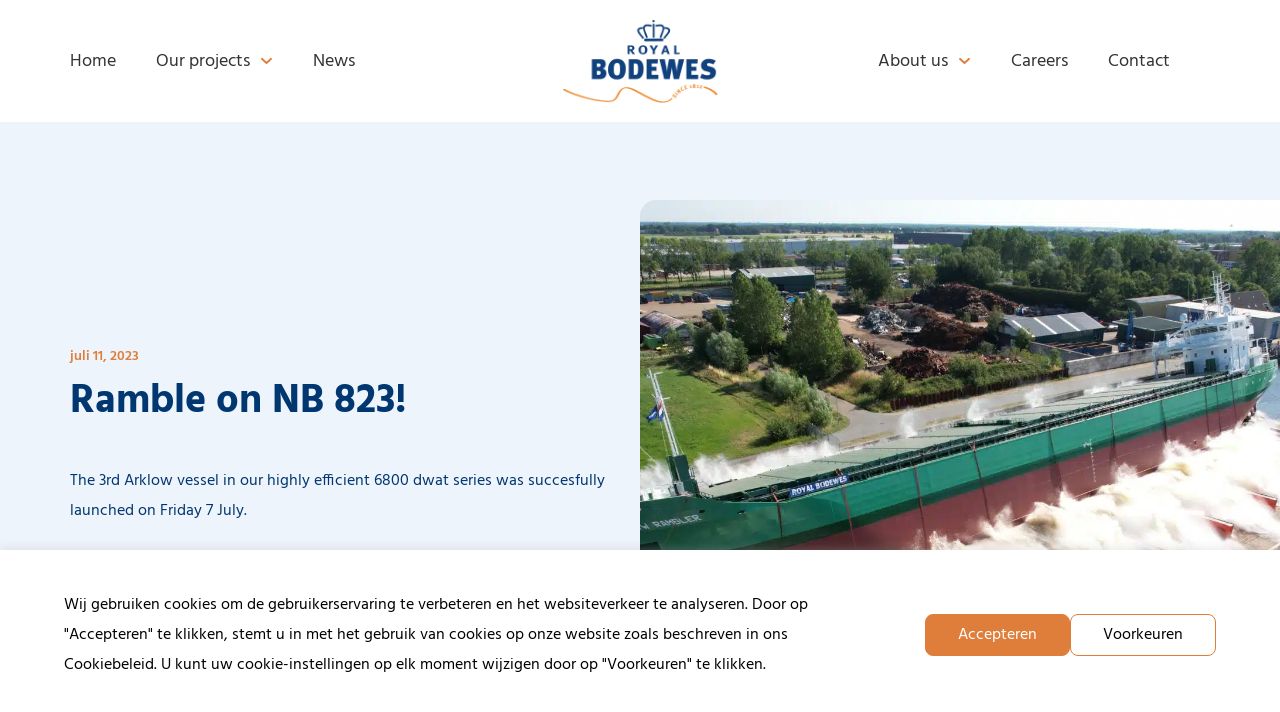

--- FILE ---
content_type: text/html; charset=UTF-8
request_url: https://royalbodewes.com/ramble-on-nb-823/
body_size: 32558
content:
<!doctype html>
<html lang="nl-NL">
<head>
	<meta charset="UTF-8">
	<meta name="viewport" content="width=device-width, initial-scale=1">
	<link rel="profile" href="https://gmpg.org/xfn/11">
	<meta name='robots' content='index, follow, max-image-preview:large, max-snippet:-1, max-video-preview:-1' />
	<style>img:is([sizes="auto" i], [sizes^="auto," i]) { contain-intrinsic-size: 3000px 1500px }</style>
	
	<!-- This site is optimized with the Yoast SEO plugin v26.1.1 - https://yoast.com/wordpress/plugins/seo/ -->
	<title>Ramble on NB 823!  - Royal Bodewes</title>
<style id="rocket-critical-css">#cookie-law-info-bar{font-size:15px;margin:0 auto;padding:12px 10px;position:absolute;text-align:center;box-sizing:border-box;width:100%;z-index:9999;display:none;left:0px;font-weight:300;box-shadow:0 -1px 10px 0 rgba(172,171,171,0.3)}#cookie-law-info-again{font-size:10pt;margin:0;padding:5px 10px;text-align:center;z-index:9999;box-shadow:#161616 2px 2px 5px 2px}#cookie-law-info-bar span{vertical-align:middle}.cli-plugin-button,.cli-plugin-button:visited{display:inline-block;padding:9px 12px;color:#fff;text-decoration:none;position:relative;margin-left:5px;text-decoration:none}.cli-plugin-button,.cli-plugin-button:visited,.medium.cli-plugin-button,.medium.cli-plugin-button:visited{font-size:13px;font-weight:400;line-height:1}.cli-plugin-button{margin-top:5px}.cli-bar-popup{-moz-background-clip:padding;-webkit-background-clip:padding;background-clip:padding-box;-webkit-border-radius:30px;-moz-border-radius:30px;border-radius:30px;padding:20px}.cli-container-fluid{padding-right:15px;padding-left:15px;margin-right:auto;margin-left:auto}.cli-row{display:-ms-flexbox;display:flex;-ms-flex-wrap:wrap;flex-wrap:wrap;margin-right:-15px;margin-left:-15px}.cli-align-items-stretch{-ms-flex-align:stretch!important;align-items:stretch!important}.cli-px-0{padding-left:0;padding-right:0}.cli-btn{font-size:14px;display:inline-block;font-weight:400;text-align:center;white-space:nowrap;vertical-align:middle;border:1px solid transparent;padding:.5rem 1.25rem;line-height:1;border-radius:.25rem}.cli-modal-backdrop{position:fixed;top:0;right:0;bottom:0;left:0;z-index:1040;background-color:#000;display:none}.cli-modal-backdrop.cli-fade{opacity:0}.cli-modal a{text-decoration:none}.cli-modal .cli-modal-dialog{position:relative;width:auto;margin:.5rem;font-family:-apple-system,BlinkMacSystemFont,"Segoe UI",Roboto,"Helvetica Neue",Arial,sans-serif,"Apple Color Emoji","Segoe UI Emoji","Segoe UI Symbol";font-size:1rem;font-weight:400;line-height:1.5;color:#212529;text-align:left;display:-ms-flexbox;display:flex;-ms-flex-align:center;align-items:center;min-height:calc(100% - (.5rem * 2))}@media (min-width:576px){.cli-modal .cli-modal-dialog{max-width:500px;margin:1.75rem auto;min-height:calc(100% - (1.75rem * 2))}}@media (min-width:992px){.cli-modal .cli-modal-dialog{max-width:900px}}.cli-modal-content{position:relative;display:-ms-flexbox;display:flex;-ms-flex-direction:column;flex-direction:column;width:100%;background-color:#fff;background-clip:padding-box;border-radius:.3rem;outline:0}.cli-modal .cli-modal-close{position:absolute;right:10px;top:10px;z-index:1;padding:0;background-color:transparent!important;border:0;-webkit-appearance:none;font-size:1.5rem;font-weight:700;line-height:1;color:#000;text-shadow:0 1px 0 #fff}.cli-switch{display:inline-block;position:relative;min-height:1px;padding-left:70px;font-size:14px}.cli-switch input[type="checkbox"]{display:none}.cli-switch .cli-slider{background-color:#e3e1e8;height:24px;width:50px;bottom:0;left:0;position:absolute;right:0;top:0}.cli-switch .cli-slider:before{background-color:#fff;bottom:2px;content:"";height:20px;left:2px;position:absolute;width:20px}.cli-switch input:checked+.cli-slider{background-color:#00acad}.cli-switch input:checked+.cli-slider:before{transform:translateX(26px)}.cli-switch .cli-slider{border-radius:34px}.cli-switch .cli-slider:before{border-radius:50%}.cli-tab-content{background:#ffffff}.cli-tab-content{width:100%;padding:30px}@media (max-width:767px){.cli-tab-content{padding:30px 10px}}.cli-container-fluid{padding-right:15px;padding-left:15px;margin-right:auto;margin-left:auto}.cli-row{display:-ms-flexbox;display:flex;-ms-flex-wrap:wrap;flex-wrap:wrap;margin-right:-15px;margin-left:-15px}.cli-align-items-stretch{-ms-flex-align:stretch!important;align-items:stretch!important}.cli-px-0{padding-left:0;padding-right:0}.cli-btn{font-size:14px;display:inline-block;font-weight:400;text-align:center;white-space:nowrap;vertical-align:middle;border:1px solid transparent;padding:.5rem 1.25rem;line-height:1;border-radius:.25rem}.cli-modal-backdrop{position:fixed;top:0;right:0;bottom:0;left:0;z-index:1040;background-color:#000;-webkit-transform:scale(0);transform:scale(0)}.cli-modal-backdrop.cli-fade{opacity:0}.cli-modal{position:fixed;top:0;right:0;bottom:0;left:0;z-index:99999;transform:scale(0);overflow:hidden;outline:0;display:none}.cli-modal a{text-decoration:none}.cli-modal .cli-modal-dialog{position:relative;width:auto;margin:.5rem;font-family:inherit;font-size:1rem;font-weight:400;line-height:1.5;color:#212529;text-align:left;display:-ms-flexbox;display:flex;-ms-flex-align:center;align-items:center;min-height:calc(100% - (.5rem * 2))}@media (min-width:576px){.cli-modal .cli-modal-dialog{max-width:500px;margin:1.75rem auto;min-height:calc(100% - (1.75rem * 2))}}.cli-modal-content{position:relative;display:-ms-flexbox;display:flex;-ms-flex-direction:column;flex-direction:column;width:100%;background-color:#fff;background-clip:padding-box;border-radius:.2rem;box-sizing:border-box;outline:0}.cli-switch{display:inline-block;position:relative;min-height:1px;padding-left:38px;font-size:14px}.cli-switch input[type="checkbox"]{display:none}.cli-switch .cli-slider{background-color:#e3e1e8;height:20px;width:38px;bottom:0;left:0;position:absolute;right:0;top:0}.cli-switch .cli-slider:before{background-color:#fff;bottom:2px;content:"";height:15px;left:3px;position:absolute;width:15px}.cli-switch input:checked+.cli-slider{background-color:#61a229}.cli-switch input:checked+.cli-slider:before{transform:translateX(18px)}.cli-switch .cli-slider{border-radius:34px;font-size:0}.cli-switch .cli-slider:before{border-radius:50%}.cli-tab-content{background:#ffffff}.cli-tab-content{width:100%;padding:5px 30px 5px 5px;box-sizing:border-box}@media (max-width:767px){.cli-tab-content{padding:30px 10px}}.cli-tab-footer .cli-btn{background-color:#00acad;padding:10px 15px;text-decoration:none}.cli-tab-footer .wt-cli-privacy-accept-btn{background-color:#61a229;color:#ffffff;border-radius:0}.cli-tab-footer{width:100%;text-align:right;padding:20px 0}.cli-col-12{width:100%}.cli-tab-header{display:flex;justify-content:space-between}.cli-tab-header a:before{width:10px;height:2px;left:0;top:calc(50% - 1px)}.cli-tab-header a:after{width:2px;height:10px;left:4px;top:calc(50% - 5px);-webkit-transform:none;transform:none}.cli-tab-header a:before{width:7px;height:7px;border-right:1px solid #4a6e78;border-bottom:1px solid #4a6e78;content:" ";transform:rotate(-45deg);margin-right:10px}.cli-tab-header a.cli-nav-link{position:relative;display:flex;align-items:center;font-size:14px;color:#000;text-transform:capitalize}.cli-tab-header{border-radius:5px;padding:12px 15px;background-color:#f2f2f2}.cli-modal .cli-modal-close{position:absolute;right:0;top:0;z-index:1;-webkit-appearance:none;width:40px;height:40px;padding:0;border-radius:50%;padding:10px;background:transparent;border:none;min-width:40px}.cli-tab-container h4{font-family:inherit;font-size:16px;margin-bottom:15px;margin:10px 0}#cliSettingsPopup .cli-tab-section-container{padding-top:12px}.cli-privacy-content-text{font-size:14px;line-height:1.4;margin-top:0;padding:0;color:#000}.cli-tab-content{display:none}.cli-tab-section .cli-tab-content{padding:10px 20px 5px 20px}.cli-tab-section{margin-top:5px}@media (min-width:992px){.cli-modal .cli-modal-dialog{max-width:645px}}.cli-switch .cli-slider:after{content:attr(data-cli-disable);position:absolute;right:50px;color:#000;font-size:12px;text-align:right;min-width:80px}.cli-switch input:checked+.cli-slider:after{content:attr(data-cli-enable)}.cli-privacy-overview:not(.cli-collapsed) .cli-privacy-content{max-height:60px;overflow:hidden}a.cli-privacy-readmore{font-size:12px;margin-top:12px;display:inline-block;padding-bottom:0;color:#000;text-decoration:underline}.cli-modal-footer{position:relative}a.cli-privacy-readmore:before{content:attr(data-readmore-text)}.cli-modal-close svg{fill:#000}span.cli-necessary-caption{color:#000;font-size:12px}.cli-tab-container .cli-row{max-height:500px;overflow-y:auto}.cli-tab-section .cookielawinfo-row-cat-table td,.cli-tab-section .cookielawinfo-row-cat-table th{font-size:12px}.wt-cli-sr-only{display:none;font-size:16px}.cli-bar-container{float:none;margin:0 auto;display:-webkit-box;display:-moz-box;display:-ms-flexbox;display:-webkit-flex;display:flex;justify-content:space-between;-webkit-box-align:center;-moz-box-align:center;-ms-flex-align:center;-webkit-align-items:center;align-items:center}.cli-bar-btn_container{margin-left:20px;display:-webkit-box;display:-moz-box;display:-ms-flexbox;display:-webkit-flex;display:flex;-webkit-box-align:center;-moz-box-align:center;-ms-flex-align:center;-webkit-align-items:center;align-items:center;flex-wrap:nowrap}.cli-bar-btn_container a{white-space:nowrap}.cli-style-v2{font-size:11pt;line-height:18px;font-weight:normal}.cli-style-v2 .cli-bar-message{width:70%;text-align:left}.cli-style-v2 .cli-bar-btn_container .cli_action_button,.cli-style-v2 .cli-bar-btn_container .cli_settings_button{margin-left:5px}#cookie-law-info-bar[data-cli-style="cli-style-v2"]{padding:14px 25px}.cli-style-v2 .cli-bar-btn_container .cli-plugin-button{margin-top:5px;margin-bottom:5px}.wt-cli-necessary-checkbox{display:none!important}@media (max-width:985px){.cli-style-v2 .cli-bar-message{width:100%}.cli-style-v2.cli-bar-container{justify-content:left;flex-wrap:wrap}.cli-style-v2 .cli-bar-btn_container{margin-left:0px;margin-top:10px}#cookie-law-info-bar[data-cli-style="cli-style-v2"]{padding:25px 25px}}.wt-cli-privacy-overview-actions{padding-bottom:0}@media only screen and (max-width:479px) and (min-width:320px){.cli-style-v2 .cli-bar-btn_container{flex-wrap:wrap}}.wt-cli-cookie-description{font-size:14px;line-height:1.4;margin-top:0;padding:0;color:#000}html{line-height:1.15;-webkit-text-size-adjust:100%}*,:after,:before{box-sizing:border-box}body{margin:0;font-family:-apple-system,BlinkMacSystemFont,Segoe UI,Roboto,Helvetica Neue,Arial,Noto Sans,sans-serif,Apple Color Emoji,Segoe UI Emoji,Segoe UI Symbol,Noto Color Emoji;font-size:1rem;font-weight:400;line-height:1.5;color:#333;background-color:#fff;-webkit-font-smoothing:antialiased;-moz-osx-font-smoothing:grayscale}h2,h4{margin-block-start:.5rem;margin-block-end:1rem;font-family:inherit;font-weight:500;line-height:1.2;color:inherit}h2{font-size:2rem}h4{font-size:1.5rem}a{background-color:transparent;text-decoration:none;color:#c36}a:not([href]):not([tabindex]){color:inherit;text-decoration:none}img{border-style:none;height:auto;max-width:100%}label{display:inline-block;line-height:1;vertical-align:middle}button,input{font-family:inherit;font-size:1rem;line-height:1.5;margin:0}button,input{overflow:visible}button{text-transform:none}[type=button],button{width:auto;-webkit-appearance:button}[type=button],button{display:inline-block;font-weight:400;color:#c36;text-align:center;white-space:nowrap;background-color:transparent;border:1px solid #c36;padding:.5rem 1rem;font-size:1rem;border-radius:3px}[type=checkbox]{box-sizing:border-box;padding:0}::-webkit-file-upload-button{-webkit-appearance:button;font:inherit}table{background-color:transparent;width:100%;margin-block-end:15px;font-size:.9em;border-spacing:0;border-collapse:collapse}table td,table th{padding:15px;line-height:1.5;vertical-align:top;border:1px solid hsla(0,0%,50.2%,.5019607843)}table th{font-weight:700}table thead th{font-size:1em}table thead:first-child tr:first-child th{border-block-start:1px solid hsla(0,0%,50.2%,.5019607843)}table tbody>tr:nth-child(odd)>td{background-color:hsla(0,0%,50.2%,.0705882353)}li,ul{margin-block-start:0;margin-block-end:0;border:0;outline:0;font-size:100%;vertical-align:baseline;background:transparent}.screen-reader-text{clip:rect(1px,1px,1px,1px);height:1px;overflow:hidden;position:absolute!important;width:1px;word-wrap:normal!important}.elementor-screen-only,.screen-reader-text{position:absolute;top:-10000em;width:1px;height:1px;margin:-1px;padding:0;overflow:hidden;clip:rect(0,0,0,0);border:0}.elementor *,.elementor :after,.elementor :before{box-sizing:border-box}.elementor a{box-shadow:none;text-decoration:none}.elementor img{height:auto;max-width:100%;border:none;border-radius:0;box-shadow:none}.elementor-widget-wrap .elementor-element.elementor-widget__width-auto{max-width:100%}.elementor-element{--flex-direction:initial;--flex-wrap:initial;--justify-content:initial;--align-items:initial;--align-content:initial;--gap:initial;--flex-basis:initial;--flex-grow:initial;--flex-shrink:initial;--order:initial;--align-self:initial;flex-basis:var(--flex-basis);flex-grow:var(--flex-grow);flex-shrink:var(--flex-shrink);order:var(--order);align-self:var(--align-self)}.elementor-align-right{text-align:right}.elementor-align-right .elementor-button{width:auto}@media (max-width:767px){.elementor-mobile-align-left{text-align:left}.elementor-mobile-align-left .elementor-button{width:auto}}:root{--page-title-display:block}.elementor-section{position:relative}.elementor-section .elementor-container{display:flex;margin-right:auto;margin-left:auto;position:relative}@media (max-width:1024px){.elementor-section .elementor-container{flex-wrap:wrap}}.elementor-section.elementor-section-boxed>.elementor-container{max-width:1140px}.elementor-widget-wrap{position:relative;width:100%;flex-wrap:wrap;align-content:flex-start}.elementor:not(.elementor-bc-flex-widget) .elementor-widget-wrap{display:flex}.elementor-widget-wrap>.elementor-element{width:100%}.elementor-widget{position:relative}.elementor-widget:not(:last-child){margin-bottom:20px}.elementor-widget:not(:last-child).elementor-widget__width-auto{margin-bottom:0}.elementor-column{position:relative;min-height:1px;display:flex}.elementor-column-gap-default>.elementor-column>.elementor-element-populated{padding:10px}@media (min-width:768px){.elementor-column.elementor-col-20{width:20%}.elementor-column.elementor-col-25{width:25%}.elementor-column.elementor-col-50{width:50%}.elementor-column.elementor-col-100{width:100%}}@media (max-width:767px){.elementor-reverse-mobile>.elementor-container>:first-child{order:10}.elementor-reverse-mobile>.elementor-container>:nth-child(2){order:9}.elementor-column{width:100%}}.elementor-grid{display:grid;grid-column-gap:var(--grid-column-gap);grid-row-gap:var(--grid-row-gap)}.elementor-grid .elementor-grid-item{min-width:0}.elementor-grid-0 .elementor-grid{display:inline-block;width:100%;word-spacing:var(--grid-column-gap);margin-bottom:calc(-1 * var(--grid-row-gap))}.elementor-grid-0 .elementor-grid .elementor-grid-item{display:inline-block;margin-bottom:var(--grid-row-gap);word-break:break-word}.elementor-heading-title{padding:0;margin:0;line-height:1}.elementor-button{display:inline-block;line-height:1;background-color:#69727d;font-size:15px;padding:12px 24px;border-radius:3px;color:#fff;fill:#fff;text-align:center}.elementor-button:visited{color:#fff}.elementor-button-content-wrapper{display:flex;justify-content:center;flex-direction:row;gap:5px}.elementor-button-text{display:inline-block}.elementor-button span{text-decoration:inherit}.elementor-icon{display:inline-block;line-height:1;color:#69727d;font-size:50px;text-align:center}.elementor-icon svg{width:1em;height:1em;position:relative;display:block}.elementor-icon svg:before{position:absolute;left:50%;transform:translateX(-50%)}@media (max-width:767px){.elementor .elementor-hidden-mobile,.elementor .elementor-hidden-phone{display:none}}@media (min-width:768px) and (max-width:1024px){.elementor .elementor-hidden-tablet{display:none}}@media (min-width:1025px) and (max-width:99999px){.elementor .elementor-hidden-desktop{display:none}}:root{--swiper-theme-color:#007aff}:root{--swiper-navigation-size:44px}.elementor-element{--swiper-theme-color:#000;--swiper-navigation-size:44px;--swiper-pagination-bullet-size:6px;--swiper-pagination-bullet-horizontal-gap:6px}.elementor-kit-10{--e-global-color-primary:#000000;--e-global-color-secondary:#DF7E3A;--e-global-color-text:#000000;--e-global-color-accent:#003770;--e-global-color-df4102a:#FFFFFF;--e-global-color-394a38f:#00000000;--e-global-color-52cc133:#EEF4FB;--e-global-color-8927d43:#003165;--e-global-color-758465a:#2C4F7C;--e-global-color-b9401c0:#BBBBBB;--e-global-typography-primary-font-family:"Hind";--e-global-typography-primary-font-size:4.5rem;--e-global-typography-primary-font-weight:800;--e-global-typography-primary-line-height:1em;--e-global-typography-secondary-font-family:"Hind";--e-global-typography-secondary-font-size:1.75rem;--e-global-typography-secondary-font-weight:400;--e-global-typography-secondary-line-height:1.2em;--e-global-typography-text-font-family:"Hind";--e-global-typography-text-font-size:1rem;--e-global-typography-text-font-weight:400;--e-global-typography-text-line-height:1.875em;--e-global-typography-accent-font-family:"Hind";--e-global-typography-accent-font-size:1.5rem;--e-global-typography-accent-font-weight:800;--e-global-typography-accent-line-height:1.33em;--e-global-typography-bb19bbf-font-family:"Hind";--e-global-typography-bb19bbf-font-size:1rem;--e-global-typography-bb19bbf-font-weight:600;--e-global-typography-bb19bbf-text-transform:uppercase;--e-global-typography-bb19bbf-line-height:1em;--e-global-typography-bb19bbf-letter-spacing:-2px;--e-global-typography-a03aa5f-font-family:"Hind";--e-global-typography-a03aa5f-font-size:1rem;--e-global-typography-a03aa5f-font-weight:800;--e-global-typography-a03aa5f-line-height:1.875em;--e-global-typography-41e4af3-font-family:"Hind";--e-global-typography-41e4af3-font-size:0.875rem;--e-global-typography-41e4af3-font-weight:700;--e-global-typography-41e4af3-line-height:1.7em;--e-global-typography-648ced6-font-family:"Hind";--e-global-typography-648ced6-font-size:2.5rem;--e-global-typography-648ced6-font-weight:800;--e-global-typography-648ced6-line-height:1.2em;--e-global-typography-de03828-font-family:"Hind";--e-global-typography-de03828-font-size:0.875rem;--e-global-typography-de03828-font-weight:600;--e-global-typography-de03828-line-height:1.7em;--e-global-typography-eb82dfe-font-family:"Hind";--e-global-typography-eb82dfe-font-size:1.125rem;--e-global-typography-eb82dfe-font-weight:400;--e-global-typography-eb82dfe-line-height:1.875em;--e-global-typography-3d9c504-font-family:"Hind";--e-global-typography-3d9c504-font-size:0.875rem;--e-global-typography-3d9c504-font-weight:400;--e-global-typography-3d9c504-line-height:1.875em;--e-global-typography-c67fba4-font-family:"Hind";--e-global-typography-c67fba4-font-size:2rem;--e-global-typography-c67fba4-font-weight:800;--e-global-typography-c67fba4-line-height:1.33em;--e-global-typography-f4483e0-font-family:"Hind";--e-global-typography-f4483e0-font-size:1.25rem;--e-global-typography-f4483e0-font-weight:400;--e-global-typography-f4483e0-line-height:1.875em;--e-global-typography-a13adc6-font-family:"Hind";--e-global-typography-a13adc6-font-size:1.5rem;--e-global-typography-a13adc6-font-weight:600;--e-global-typography-a13adc6-line-height:1.33em;--e-global-typography-67c7b6a-font-family:"Hind";--e-global-typography-67c7b6a-font-size:1.75rem;--e-global-typography-67c7b6a-font-weight:800;--e-global-typography-67c7b6a-line-height:1.2em;--e-global-typography-ba42ec8-font-family:"Hind";--e-global-typography-ba42ec8-font-size:2.25rem;--e-global-typography-ba42ec8-font-weight:800;--e-global-typography-ba42ec8-line-height:1.33em}.elementor-kit-10 button,.elementor-kit-10 .elementor-button{font-family:var(--e-global-typography-bb19bbf-font-family),Sans-serif;font-size:var(--e-global-typography-bb19bbf-font-size);font-weight:var(--e-global-typography-bb19bbf-font-weight);text-transform:var(--e-global-typography-bb19bbf-text-transform);line-height:var(--e-global-typography-bb19bbf-line-height);letter-spacing:var(--e-global-typography-bb19bbf-letter-spacing);word-spacing:var(--e-global-typography-bb19bbf-word-spacing);border-radius:4px 30px 30px 4px;padding:1em 1.1875em 0.8125em 1.875em}.elementor-section.elementor-section-boxed>.elementor-container{max-width:1280px}.elementor-widget:not(:last-child){margin-block-end:0px}.elementor-element{--widgets-spacing:0px 0px}@media (max-width:1024px){.elementor-kit-10 button,.elementor-kit-10 .elementor-button{font-size:var(--e-global-typography-bb19bbf-font-size);line-height:var(--e-global-typography-bb19bbf-line-height);letter-spacing:var(--e-global-typography-bb19bbf-letter-spacing);word-spacing:var(--e-global-typography-bb19bbf-word-spacing)}.elementor-section.elementor-section-boxed>.elementor-container{max-width:1024px}}@media (max-width:767px){.elementor-kit-10{--e-global-typography-primary-font-size:3rem;--e-global-typography-secondary-font-size:1.5rem;--e-global-typography-accent-font-size:1.125rem;--e-global-typography-648ced6-font-size:2rem;--e-global-typography-c67fba4-font-size:1.125rem;--e-global-typography-a13adc6-font-size:1.125rem;--e-global-typography-67c7b6a-font-size:1.5rem;--e-global-typography-ba42ec8-font-size:2.25rem}.elementor-kit-10 button,.elementor-kit-10 .elementor-button{font-size:var(--e-global-typography-bb19bbf-font-size);line-height:var(--e-global-typography-bb19bbf-line-height);letter-spacing:var(--e-global-typography-bb19bbf-letter-spacing);word-spacing:var(--e-global-typography-bb19bbf-word-spacing)}.elementor-section.elementor-section-boxed>.elementor-container{max-width:767px}}.elementor-kit-10{--e-global-typography-bb19bbf-letter-spacing:0.02em}.elementor-button-content-wrapper{-webkit-box-align:center;-ms-flex-align:center;align-items:center;place-items:center}.elementor-location-header:before{content:"";display:table;clear:both}[data-elementor-type=popup]:not(.elementor-edit-area){display:none}.elementor-share-buttons--color-custom.elementor-share-buttons--skin-flat .elementor-share-btn{background-color:var(--e-share-buttons-primary-color,#ea4335)}.elementor-share-buttons--color-custom.elementor-share-buttons--skin-flat .elementor-share-btn__icon{color:var(--e-share-buttons-secondary-color,#fff)}.elementor-share-buttons--skin-flat .elementor-share-btn{background-color:var(--e-share-buttons-primary-color,#ea4335)}.elementor-share-buttons--skin-flat .elementor-share-btn__icon{color:var(--e-share-buttons-secondary-color,#fff)}.elementor-share-buttons--view-icon .elementor-share-btn{justify-content:center}.elementor-share-buttons--view-icon .elementor-share-btn__icon{flex-grow:1;justify-content:center}.elementor-share-buttons--shape-circle .elementor-share-btn{border-radius:99.9em}.elementor-share-btn{overflow:hidden;font-size:10px;display:flex;align-items:center;justify-content:flex-start;height:4.5em}.elementor-share-btn__icon{display:flex;align-self:stretch;justify-content:center;align-items:center;width:4.5em;position:relative}.elementor-share-btn__icon i{font-size:var(--e-share-buttons-icon-size,1.7em)}.elementor-widget-share-buttons{text-align:var(--alignment,inherit);-moz-text-align-last:var(--alignment,inherit);text-align-last:var(--alignment,inherit)}.elementor-widget-share-buttons.elementor-grid-0 .elementor-widget-container{font-size:0}.elementor-item:after,.elementor-item:before{display:block;position:absolute}.elementor-item:not(:hover):not(:focus):not(.elementor-item-active):not(.highlighted):after,.elementor-item:not(:hover):not(:focus):not(.elementor-item-active):not(.highlighted):before{opacity:0}.elementor-nav-menu--main .elementor-nav-menu a{padding:13px 20px}.elementor-nav-menu--main .elementor-nav-menu ul{position:absolute;width:12em;border-width:0;border-style:solid;padding:0}.elementor-nav-menu--layout-horizontal{display:flex}.elementor-nav-menu--layout-horizontal .elementor-nav-menu{display:flex;flex-wrap:wrap}.elementor-nav-menu--layout-horizontal .elementor-nav-menu a{white-space:nowrap;flex-grow:1}.elementor-nav-menu--layout-horizontal .elementor-nav-menu>li{display:flex}.elementor-nav-menu--layout-horizontal .elementor-nav-menu>li ul{top:100%!important}.elementor-nav-menu--layout-horizontal .elementor-nav-menu>li:not(:first-child)>a{margin-inline-start:var(--e-nav-menu-horizontal-menu-item-margin)}.elementor-nav-menu--layout-horizontal .elementor-nav-menu>li:not(:first-child)>ul{left:var(--e-nav-menu-horizontal-menu-item-margin)!important}.elementor-nav-menu--layout-horizontal .elementor-nav-menu>li:not(:last-child)>a{margin-inline-end:var(--e-nav-menu-horizontal-menu-item-margin)}.elementor-nav-menu--layout-horizontal .elementor-nav-menu>li:not(:last-child):after{content:var(--e-nav-menu-divider-content,none);height:var(--e-nav-menu-divider-height,35%);border-left:var(--e-nav-menu-divider-width,2px) var(--e-nav-menu-divider-style,solid) var(--e-nav-menu-divider-color,#000);border-bottom-color:var(--e-nav-menu-divider-color,#000);border-right-color:var(--e-nav-menu-divider-color,#000);border-top-color:var(--e-nav-menu-divider-color,#000);align-self:center}.elementor-nav-menu__align-start .elementor-nav-menu{margin-inline-end:auto;justify-content:flex-start}.elementor-widget-nav-menu .elementor-widget-container{display:flex;flex-direction:column}.elementor-nav-menu{position:relative;z-index:2}.elementor-nav-menu:after{content:" ";display:block;height:0;font:0/0 serif;clear:both;visibility:hidden;overflow:hidden}.elementor-nav-menu,.elementor-nav-menu li,.elementor-nav-menu ul{display:block;list-style:none;margin:0;padding:0;line-height:normal}.elementor-nav-menu ul{display:none}.elementor-nav-menu a,.elementor-nav-menu li{position:relative}.elementor-nav-menu li{border-width:0}.elementor-nav-menu a{display:flex;align-items:center}.elementor-nav-menu a{padding:10px 20px;line-height:20px}.elementor-nav-menu--dropdown{background-color:#fff;font-size:13px}.elementor-nav-menu--dropdown-none .elementor-nav-menu--dropdown{display:none}.elementor-nav-menu--dropdown.elementor-nav-menu__container{margin-top:10px;transform-origin:top;overflow-y:auto;overflow-x:hidden}.elementor-nav-menu--dropdown.elementor-nav-menu__container .elementor-sub-item{font-size:.85em}.elementor-nav-menu--dropdown a{color:#33373d}ul.elementor-nav-menu--dropdown a{text-shadow:none;border-inline-start:8px solid transparent}.elementor-570 .elementor-element.elementor-element-2cbbf134:not(.elementor-motion-effects-element-type-background){background-color:var(--e-global-color-394a38f)}.elementor-570 .elementor-element.elementor-element-2cbbf134{margin-top:0px;margin-bottom:0px;padding:1rem 2rem 1rem 2rem;z-index:1}.elementor-570 .elementor-element.elementor-element-2a7807a5.elementor-column.elementor-element[data-element_type="column"]>.elementor-widget-wrap.elementor-element-populated{align-content:center;align-items:center}.elementor-570 .elementor-element.elementor-element-2a7807a5.elementor-column>.elementor-widget-wrap{justify-content:space-between}.elementor-570 .elementor-element.elementor-element-2a7807a5>.elementor-element-populated{padding:0px 0px 0px 0px}.elementor-570 .elementor-element.elementor-element-4706dc7 .elementor-nav-menu .elementor-item{font-family:var(--e-global-typography-eb82dfe-font-family),Sans-serif;font-size:var(--e-global-typography-eb82dfe-font-size);font-weight:var(--e-global-typography-eb82dfe-font-weight);line-height:var(--e-global-typography-eb82dfe-line-height);letter-spacing:var(--e-global-typography-eb82dfe-letter-spacing);word-spacing:var(--e-global-typography-eb82dfe-word-spacing)}.elementor-570 .elementor-element.elementor-element-4706dc7 .elementor-nav-menu--main .elementor-item{color:var(--e-global-color-df4102a);fill:var(--e-global-color-df4102a);padding-left:0px;padding-right:0px;padding-top:0px;padding-bottom:0px}.elementor-570 .elementor-element.elementor-element-4706dc7{--e-nav-menu-horizontal-menu-item-margin:calc( 40px / 2 );width:auto;max-width:auto}.elementor-570 .elementor-element.elementor-element-4706dc7 .elementor-nav-menu--dropdown a{color:var(--e-global-color-primary)}.elementor-570 .elementor-element.elementor-element-4706dc7 .elementor-nav-menu--dropdown{background-color:#FFFFFF;border-radius:4px 4px 4px 4px}.elementor-570 .elementor-element.elementor-element-4706dc7 .elementor-nav-menu--dropdown .elementor-item,.elementor-570 .elementor-element.elementor-element-4706dc7 .elementor-nav-menu--dropdown .elementor-sub-item{font-family:var(--e-global-typography-text-font-family),Sans-serif;font-size:var(--e-global-typography-text-font-size);font-weight:var(--e-global-typography-text-font-weight)}.elementor-570 .elementor-element.elementor-element-4706dc7 .elementor-nav-menu--dropdown li:first-child a{border-top-left-radius:4px;border-top-right-radius:4px}.elementor-570 .elementor-element.elementor-element-4706dc7 .elementor-nav-menu--dropdown li:last-child a{border-bottom-right-radius:4px;border-bottom-left-radius:4px}.elementor-570 .elementor-element.elementor-element-4706dc7 .elementor-nav-menu--dropdown a{padding-left:8px;padding-right:8px;padding-top:16px;padding-bottom:16px}.elementor-570 .elementor-element.elementor-element-4706dc7>.elementor-widget-container{margin:0rem 2.5rem 0rem 0rem}.elementor-570 .elementor-element.elementor-element-6a969abe.elementor-column.elementor-element[data-element_type="column"]>.elementor-widget-wrap.elementor-element-populated{align-content:center;align-items:center}.elementor-570 .elementor-element.elementor-element-6a969abe.elementor-column>.elementor-widget-wrap{justify-content:center}.elementor-570 .elementor-element.elementor-element-6a969abe>.elementor-element-populated{padding:0px 0px 0px 0px}.elementor-570 .elementor-element.elementor-element-33941704{text-align:center}.elementor-570 .elementor-element.elementor-element-33941704 img{height:90px;object-fit:contain;object-position:center center}.elementor-570 .elementor-element.elementor-element-f4236fb img{height:90px;object-fit:contain;object-position:center center}.elementor-570 .elementor-element.elementor-element-61612da.elementor-column.elementor-element[data-element_type="column"]>.elementor-widget-wrap.elementor-element-populated{align-content:center;align-items:center}.elementor-570 .elementor-element.elementor-element-61612da.elementor-column>.elementor-widget-wrap{justify-content:flex-end}.elementor-570 .elementor-element.elementor-element-61612da>.elementor-element-populated{padding:0px 0px 0px 0px}.elementor-570 .elementor-element.elementor-element-87012a6 .elementor-nav-menu .elementor-item{font-family:var(--e-global-typography-eb82dfe-font-family),Sans-serif;font-size:var(--e-global-typography-eb82dfe-font-size);font-weight:var(--e-global-typography-eb82dfe-font-weight);line-height:var(--e-global-typography-eb82dfe-line-height);letter-spacing:var(--e-global-typography-eb82dfe-letter-spacing);word-spacing:var(--e-global-typography-eb82dfe-word-spacing)}.elementor-570 .elementor-element.elementor-element-87012a6 .elementor-nav-menu--main .elementor-item{color:var(--e-global-color-df4102a);fill:var(--e-global-color-df4102a);padding-left:0px;padding-right:0px;padding-top:0px;padding-bottom:0px}.elementor-570 .elementor-element.elementor-element-87012a6{--e-nav-menu-horizontal-menu-item-margin:calc( 40px / 2 );width:auto;max-width:auto}.elementor-570 .elementor-element.elementor-element-87012a6 .elementor-nav-menu--dropdown a{color:var(--e-global-color-primary)}.elementor-570 .elementor-element.elementor-element-87012a6 .elementor-nav-menu--dropdown{background-color:#FFFFFF;border-radius:4px 4px 4px 4px}.elementor-570 .elementor-element.elementor-element-87012a6 .elementor-nav-menu--dropdown .elementor-item,.elementor-570 .elementor-element.elementor-element-87012a6 .elementor-nav-menu--dropdown .elementor-sub-item{font-family:var(--e-global-typography-text-font-family),Sans-serif;font-size:var(--e-global-typography-text-font-size);font-weight:var(--e-global-typography-text-font-weight)}.elementor-570 .elementor-element.elementor-element-87012a6 .elementor-nav-menu--dropdown li:first-child a{border-top-left-radius:4px;border-top-right-radius:4px}.elementor-570 .elementor-element.elementor-element-87012a6 .elementor-nav-menu--dropdown li:last-child a{border-bottom-right-radius:4px;border-bottom-left-radius:4px}.elementor-570 .elementor-element.elementor-element-87012a6 .elementor-nav-menu--dropdown a{padding-left:8px;padding-right:8px;padding-top:16px;padding-bottom:16px}.elementor-570 .elementor-element.elementor-element-87012a6>.elementor-widget-container{margin:0rem 2.5rem 0rem 0rem}.elementor-570 .elementor-element.elementor-element-8e799e2>.elementor-element-populated{padding:0px 0px 0px 0px}.elementor-570 .elementor-element.elementor-element-c737abf{text-align:left}.elementor-570 .elementor-element.elementor-element-c737abf img{height:90px;object-fit:contain;object-position:center center}.elementor-570 .elementor-element.elementor-element-42b3815 img{height:90px;object-fit:contain;object-position:center center}.elementor-570 .elementor-element.elementor-element-4b23094d.elementor-column.elementor-element[data-element_type="column"]>.elementor-widget-wrap.elementor-element-populated{align-content:center;align-items:center}.elementor-570 .elementor-element.elementor-element-4b23094d.elementor-column>.elementor-widget-wrap{justify-content:flex-end}.elementor-570 .elementor-element.elementor-element-4b23094d>.elementor-element-populated{padding:0px 0px 0px 0px}.elementor-570 .elementor-element.elementor-element-5b7d625b .elementor-icon-wrapper{text-align:right}.elementor-570 .elementor-element.elementor-element-5b7d625b.elementor-view-default .elementor-icon{color:var(--e-global-color-df4102a);border-color:var(--e-global-color-df4102a)}.elementor-570 .elementor-element.elementor-element-5b7d625b.elementor-view-default .elementor-icon svg{fill:var(--e-global-color-df4102a)}.elementor-570 .elementor-element.elementor-element-5b7d625b .elementor-icon{font-size:34px}.elementor-570 .elementor-element.elementor-element-5b7d625b .elementor-icon svg{height:34px}.elementor-570 .elementor-element.elementor-element-3fe2b9f7>.elementor-element-populated{padding:0px 0px 0px 0px}@media (max-width:1024px){.elementor-570 .elementor-element.elementor-element-2cbbf134{padding:1rem 2rem 1rem 2rem}.elementor-570 .elementor-element.elementor-element-4706dc7 .elementor-nav-menu .elementor-item{font-size:var(--e-global-typography-eb82dfe-font-size);line-height:var(--e-global-typography-eb82dfe-line-height);letter-spacing:var(--e-global-typography-eb82dfe-letter-spacing);word-spacing:var(--e-global-typography-eb82dfe-word-spacing)}.elementor-570 .elementor-element.elementor-element-4706dc7 .elementor-nav-menu--dropdown .elementor-item,.elementor-570 .elementor-element.elementor-element-4706dc7 .elementor-nav-menu--dropdown .elementor-sub-item{font-size:var(--e-global-typography-text-font-size)}.elementor-570 .elementor-element.elementor-element-87012a6 .elementor-nav-menu .elementor-item{font-size:var(--e-global-typography-eb82dfe-font-size);line-height:var(--e-global-typography-eb82dfe-line-height);letter-spacing:var(--e-global-typography-eb82dfe-letter-spacing);word-spacing:var(--e-global-typography-eb82dfe-word-spacing)}.elementor-570 .elementor-element.elementor-element-87012a6 .elementor-nav-menu--dropdown .elementor-item,.elementor-570 .elementor-element.elementor-element-87012a6 .elementor-nav-menu--dropdown .elementor-sub-item{font-size:var(--e-global-typography-text-font-size)}.elementor-570 .elementor-element.elementor-element-c737abf{text-align:left}.elementor-570 .elementor-element.elementor-element-42b3815{text-align:left}.elementor-570 .elementor-element.elementor-element-4b23094d>.elementor-element-populated{padding:0px 0px 0px 0px}.elementor-570 .elementor-element.elementor-element-5b7d625b .elementor-icon-wrapper{text-align:right}.elementor-570 .elementor-element.elementor-element-5b7d625b .elementor-icon{font-size:32px}.elementor-570 .elementor-element.elementor-element-5b7d625b .elementor-icon svg{height:32px}}@media (max-width:767px){.elementor-570 .elementor-element.elementor-element-2cbbf134{padding:1rem 2rem 1rem 2rem}.elementor-570 .elementor-element.elementor-element-4706dc7 .elementor-nav-menu .elementor-item{font-size:var(--e-global-typography-eb82dfe-font-size);line-height:var(--e-global-typography-eb82dfe-line-height);letter-spacing:var(--e-global-typography-eb82dfe-letter-spacing);word-spacing:var(--e-global-typography-eb82dfe-word-spacing)}.elementor-570 .elementor-element.elementor-element-4706dc7 .elementor-nav-menu--dropdown .elementor-item,.elementor-570 .elementor-element.elementor-element-4706dc7 .elementor-nav-menu--dropdown .elementor-sub-item{font-size:var(--e-global-typography-text-font-size)}.elementor-570 .elementor-element.elementor-element-33941704{text-align:left}.elementor-570 .elementor-element.elementor-element-87012a6 .elementor-nav-menu .elementor-item{font-size:var(--e-global-typography-eb82dfe-font-size);line-height:var(--e-global-typography-eb82dfe-line-height);letter-spacing:var(--e-global-typography-eb82dfe-letter-spacing);word-spacing:var(--e-global-typography-eb82dfe-word-spacing)}.elementor-570 .elementor-element.elementor-element-87012a6 .elementor-nav-menu--dropdown .elementor-item,.elementor-570 .elementor-element.elementor-element-87012a6 .elementor-nav-menu--dropdown .elementor-sub-item{font-size:var(--e-global-typography-text-font-size)}.elementor-570 .elementor-element.elementor-element-c737abf{text-align:left}.elementor-570 .elementor-element.elementor-element-c737abf img{height:50px}.elementor-570 .elementor-element.elementor-element-42b3815 img{height:50px}.elementor-570 .elementor-element.elementor-element-5b7d625b .elementor-icon{font-size:26px}.elementor-570 .elementor-element.elementor-element-5b7d625b .elementor-icon svg{height:26px}}.elementor-570 .elementor-element.elementor-element-4706dc7 .sub-menu{-webkit-box-shadow:0 24px 24px rgb(0 0 0 / 5%);box-shadow:0 24px 24px rgb(0 0 0 / 5%)}.elementor-570 .elementor-element.elementor-element-33941704 img{width:100%!important}.elementor-570 .elementor-element.elementor-element-f4236fb img{width:100%!important}.elementor-570 .elementor-element.elementor-element-87012a6 .sub-menu{-webkit-box-shadow:0 24px 24px rgb(0 0 0 / 5%);box-shadow:0 24px 24px rgb(0 0 0 / 5%)}.elementor-570 .elementor-element.elementor-element-c737abf img{width:100%!important}.elementor-570 .elementor-element.elementor-element-42b3815 img{width:100%!important}body.single-post .elementor-570 .elementor-element.elementor-element-2cbbf134{--e-global-color-df4102a:--e-global-color-primary;background-color:#FFFFFF}body.single-post .elementor-570 .elementor-element.elementor-element-2cbbf134 .menuToggler svg{fill:var(--e-global-color-accent)}.elementor-570 .elementor-element.elementor-element-2cbbf134 .logo-invert{display:none}body.single-post .elementor-570 .elementor-element.elementor-element-2cbbf134 .logo-invert{display:block}body.single-post .elementor-570 .elementor-element.elementor-element-2cbbf134 .logo{display:none}div[data-elementor-type="header"]{z-index:9999!important;position:fixed;top:0;left:0;width:100%;min-width:100%}.logo img{max-height:5rem;-o-object-fit:contain;object-fit:contain}.elementor-549 .elementor-element.elementor-element-a071afa .elementor-nav-menu .elementor-item{font-family:var(--e-global-typography-3d9c504-font-family),Sans-serif;font-size:var(--e-global-typography-3d9c504-font-size);font-weight:var(--e-global-typography-3d9c504-font-weight);line-height:var(--e-global-typography-3d9c504-line-height);letter-spacing:var(--e-global-typography-3d9c504-letter-spacing);word-spacing:var(--e-global-typography-3d9c504-word-spacing)}.elementor-549 .elementor-element.elementor-element-443b825 .elementor-nav-menu .elementor-item{font-family:var(--e-global-typography-3d9c504-font-family),Sans-serif;font-size:var(--e-global-typography-3d9c504-font-size);font-weight:var(--e-global-typography-3d9c504-font-weight);line-height:var(--e-global-typography-3d9c504-line-height);letter-spacing:var(--e-global-typography-3d9c504-letter-spacing);word-spacing:var(--e-global-typography-3d9c504-word-spacing)}.elementor-549 .elementor-element.elementor-element-46e01a2 .elementor-nav-menu .elementor-item{font-family:var(--e-global-typography-3d9c504-font-family),Sans-serif;font-size:var(--e-global-typography-3d9c504-font-size);font-weight:var(--e-global-typography-3d9c504-font-weight);line-height:var(--e-global-typography-3d9c504-line-height);letter-spacing:var(--e-global-typography-3d9c504-letter-spacing);word-spacing:var(--e-global-typography-3d9c504-word-spacing)}.elementor-549 .elementor-element.elementor-element-1c81305>.elementor-element-populated{padding:0px 0px 0px 0px}.elementor-549 .elementor-element.elementor-element-d5d19ef .elementor-heading-title{color:#A7A7A7;font-family:var(--e-global-typography-de03828-font-family),Sans-serif;font-size:var(--e-global-typography-de03828-font-size);font-weight:var(--e-global-typography-de03828-font-weight);line-height:var(--e-global-typography-de03828-line-height);letter-spacing:var(--e-global-typography-de03828-letter-spacing);word-spacing:var(--e-global-typography-de03828-word-spacing)}.elementor-549 .elementor-element.elementor-element-d5d19ef>.elementor-widget-container{padding:0rem 0rem 1rem 0rem}.elementor-549 .elementor-element.elementor-element-3eac6eb .elementor-nav-menu .elementor-item{font-family:var(--e-global-typography-3d9c504-font-family),Sans-serif;font-size:var(--e-global-typography-3d9c504-font-size);font-weight:var(--e-global-typography-3d9c504-font-weight);line-height:var(--e-global-typography-3d9c504-line-height);letter-spacing:var(--e-global-typography-3d9c504-letter-spacing);word-spacing:var(--e-global-typography-3d9c504-word-spacing)}.elementor-549 .elementor-element.elementor-element-3eac6eb .elementor-nav-menu--main .elementor-item{color:var(--e-global-color-df4102a);fill:var(--e-global-color-df4102a);padding-left:0px;padding-right:0px;padding-top:0px;padding-bottom:0px}.elementor-549 .elementor-element.elementor-element-3eac6eb{--e-nav-menu-horizontal-menu-item-margin:calc( 46px / 2 );width:auto;max-width:auto;align-self:center}.elementor-549 .elementor-element.elementor-element-53c6e56 .elementor-nav-menu .elementor-item{font-family:var(--e-global-typography-3d9c504-font-family),Sans-serif;font-size:var(--e-global-typography-3d9c504-font-size);font-weight:var(--e-global-typography-3d9c504-font-weight);line-height:var(--e-global-typography-3d9c504-line-height);letter-spacing:var(--e-global-typography-3d9c504-letter-spacing);word-spacing:var(--e-global-typography-3d9c504-word-spacing)}@media (max-width:1024px){.elementor-549 .elementor-element.elementor-element-a071afa .elementor-nav-menu .elementor-item{font-size:var(--e-global-typography-3d9c504-font-size);line-height:var(--e-global-typography-3d9c504-line-height);letter-spacing:var(--e-global-typography-3d9c504-letter-spacing);word-spacing:var(--e-global-typography-3d9c504-word-spacing)}.elementor-549 .elementor-element.elementor-element-443b825 .elementor-nav-menu .elementor-item{font-size:var(--e-global-typography-3d9c504-font-size);line-height:var(--e-global-typography-3d9c504-line-height);letter-spacing:var(--e-global-typography-3d9c504-letter-spacing);word-spacing:var(--e-global-typography-3d9c504-word-spacing)}.elementor-549 .elementor-element.elementor-element-46e01a2 .elementor-nav-menu .elementor-item{font-size:var(--e-global-typography-3d9c504-font-size);line-height:var(--e-global-typography-3d9c504-line-height);letter-spacing:var(--e-global-typography-3d9c504-letter-spacing);word-spacing:var(--e-global-typography-3d9c504-word-spacing)}.elementor-549 .elementor-element.elementor-element-d5d19ef .elementor-heading-title{font-size:var(--e-global-typography-de03828-font-size);line-height:var(--e-global-typography-de03828-line-height);letter-spacing:var(--e-global-typography-de03828-letter-spacing);word-spacing:var(--e-global-typography-de03828-word-spacing)}.elementor-549 .elementor-element.elementor-element-3eac6eb .elementor-nav-menu .elementor-item{font-size:var(--e-global-typography-3d9c504-font-size);line-height:var(--e-global-typography-3d9c504-line-height);letter-spacing:var(--e-global-typography-3d9c504-letter-spacing);word-spacing:var(--e-global-typography-3d9c504-word-spacing)}.elementor-549 .elementor-element.elementor-element-53c6e56 .elementor-nav-menu .elementor-item{font-size:var(--e-global-typography-3d9c504-font-size);line-height:var(--e-global-typography-3d9c504-line-height);letter-spacing:var(--e-global-typography-3d9c504-letter-spacing);word-spacing:var(--e-global-typography-3d9c504-word-spacing)}}@media (max-width:767px){.elementor-549 .elementor-element.elementor-element-a071afa .elementor-nav-menu .elementor-item{font-size:var(--e-global-typography-3d9c504-font-size);line-height:var(--e-global-typography-3d9c504-line-height);letter-spacing:var(--e-global-typography-3d9c504-letter-spacing);word-spacing:var(--e-global-typography-3d9c504-word-spacing)}.elementor-549 .elementor-element.elementor-element-443b825 .elementor-nav-menu .elementor-item{font-size:var(--e-global-typography-3d9c504-font-size);line-height:var(--e-global-typography-3d9c504-line-height);letter-spacing:var(--e-global-typography-3d9c504-letter-spacing);word-spacing:var(--e-global-typography-3d9c504-word-spacing)}.elementor-549 .elementor-element.elementor-element-46e01a2 .elementor-nav-menu .elementor-item{font-size:var(--e-global-typography-3d9c504-font-size);line-height:var(--e-global-typography-3d9c504-line-height);letter-spacing:var(--e-global-typography-3d9c504-letter-spacing);word-spacing:var(--e-global-typography-3d9c504-word-spacing)}.elementor-549 .elementor-element.elementor-element-d5d19ef .elementor-heading-title{font-size:var(--e-global-typography-de03828-font-size);line-height:var(--e-global-typography-de03828-line-height);letter-spacing:var(--e-global-typography-de03828-letter-spacing);word-spacing:var(--e-global-typography-de03828-word-spacing)}.elementor-549 .elementor-element.elementor-element-d5d19ef>.elementor-widget-container{padding:0rem 0rem 1rem 0rem}.elementor-549 .elementor-element.elementor-element-3eac6eb .elementor-nav-menu .elementor-item{font-size:var(--e-global-typography-3d9c504-font-size);line-height:var(--e-global-typography-3d9c504-line-height);letter-spacing:var(--e-global-typography-3d9c504-letter-spacing);word-spacing:var(--e-global-typography-3d9c504-word-spacing)}.elementor-549 .elementor-element.elementor-element-3eac6eb{--e-nav-menu-horizontal-menu-item-margin:calc( 8px / 2 );width:100%;max-width:100%}.elementor-549 .elementor-element.elementor-element-3eac6eb>.elementor-widget-container{padding:0px 0px 0px 0px}.elementor-549 .elementor-element.elementor-element-53c6e56 .elementor-nav-menu .elementor-item{font-size:var(--e-global-typography-3d9c504-font-size);line-height:var(--e-global-typography-3d9c504-line-height);letter-spacing:var(--e-global-typography-3d9c504-letter-spacing);word-spacing:var(--e-global-typography-3d9c504-word-spacing)}}.elementor-549 .elementor-element.elementor-element-a071afa .sub-menu{display:none!important}.elementor-549 .elementor-element.elementor-element-a071afa a{text-decoration:underline;text-underline-offset:.25em}.elementor-549 .elementor-element.elementor-element-443b825 .sub-menu{display:none!important}.elementor-549 .elementor-element.elementor-element-443b825 a{text-decoration:underline;text-underline-offset:.25em}.elementor-549 .elementor-element.elementor-element-46e01a2 a{text-decoration:underline;text-underline-offset:.25em}@media screen and (max-width:767px){.elementor-549 .elementor-element.elementor-element-3eac6eb{margin-left:unset}.elementor-549 .elementor-element.elementor-element-3eac6eb ul,.elementor-549 .elementor-element.elementor-element-3eac6eb ul li{width:100%;gap:1rem}.elementor-549 .elementor-element.elementor-element-3eac6eb li>a{text-align:left;display:block;text-decoration:underline;text-underline-offset:.25em}}@media screen and (min-width:767px){.elementor-549 .elementor-element.elementor-element-47d084a>.elementor-container>.elementor-column{-webkit-box-flex:1;-ms-flex:1;flex:1}}@media screen and (max-width:767px){.elementor-549 .elementor-element.elementor-element-47d084a>.elementor-container>.elementor-column{width:50%}}@media screen and (max-width:767px){.elementor-549 .elementor-element.elementor-element-53c6e56 ul,.elementor-549 .elementor-element.elementor-element-53c6e56 ul li{width:100%;gap:1rem}.elementor-549 .elementor-element.elementor-element-53c6e56 li>a{text-align:center;display:block;text-decoration:underline;text-underline-offset:.25em}}.elementor-2138 .elementor-element.elementor-element-7f8fc6a:not(.elementor-motion-effects-element-type-background){background-color:var(--e-global-color-52cc133)}.elementor-2138 .elementor-element.elementor-element-7f8fc6a{margin-top:6.25rem;margin-bottom:0rem;padding:6.25rem 0rem 6.25rem 0rem}.elementor-2138 .elementor-element.elementor-element-333d7e8.elementor-column.elementor-element[data-element_type="column"]>.elementor-widget-wrap.elementor-element-populated{align-content:center;align-items:center}.elementor-2138 .elementor-element.elementor-element-333d7e8>.elementor-element-populated{padding:0px 0px 0px 0px}.elementor-2138 .elementor-element.elementor-element-b28a81a .elementor-heading-title{color:var(--e-global-color-secondary);font-family:var(--e-global-typography-de03828-font-family),Sans-serif;font-size:var(--e-global-typography-de03828-font-size);font-weight:var(--e-global-typography-de03828-font-weight);line-height:var(--e-global-typography-de03828-line-height);letter-spacing:var(--e-global-typography-de03828-letter-spacing);word-spacing:var(--e-global-typography-de03828-word-spacing)}.elementor-2138 .elementor-element.elementor-element-b28a81a>.elementor-widget-container{padding:0.625rem 0rem 0.625rem 0rem}.elementor-2138 .elementor-element.elementor-element-b28a81a{width:auto;max-width:auto}.elementor-2138 .elementor-element.elementor-element-30ddd76 .elementor-heading-title{color:var(--e-global-color-accent);font-family:var(--e-global-typography-648ced6-font-family),Sans-serif;font-size:var(--e-global-typography-648ced6-font-size);font-weight:var(--e-global-typography-648ced6-font-weight);line-height:var(--e-global-typography-648ced6-line-height);letter-spacing:var(--e-global-typography-648ced6-letter-spacing);word-spacing:var(--e-global-typography-648ced6-word-spacing)}.elementor-2138 .elementor-element.elementor-element-cd5d709{color:var(--e-global-color-accent);font-family:var(--e-global-typography-text-font-family),Sans-serif;font-size:var(--e-global-typography-text-font-size);font-weight:var(--e-global-typography-text-font-weight);line-height:var(--e-global-typography-text-line-height)}.elementor-2138 .elementor-element.elementor-element-cd5d709>.elementor-widget-container{padding:1.25rem 0rem 3.75rem 0rem}.elementor-2138 .elementor-element.elementor-element-fa96c50{--grid-side-margin:20px;--grid-column-gap:20px;--grid-row-gap:20px;--grid-bottom-margin:20px;--e-share-buttons-primary-color:var( --e-global-color-394a38f );--e-share-buttons-secondary-color:var( --e-global-color-secondary )}.elementor-2138 .elementor-element.elementor-element-fa96c50 .elementor-share-btn{font-size:calc(0.8px * 10)}.elementor-2138 .elementor-element.elementor-element-fa96c50 .elementor-share-btn__icon{--e-share-buttons-icon-size:4em}.elementor-2138 .elementor-element.elementor-element-26b2043.elementor-column.elementor-element[data-element_type="column"]>.elementor-widget-wrap.elementor-element-populated{align-content:center;align-items:center}.elementor-2138 .elementor-element.elementor-element-26b2043>.elementor-element-populated{padding:0px 0px 0px 0px}.elementor-2138 .elementor-element.elementor-element-04de618{--spacer-size:600px}.elementor-2138 .elementor-element.elementor-element-4602d63{padding:6.25rem 0rem 6.25rem 0rem}.elementor-2138 .elementor-element.elementor-element-5ce962c.elementor-column.elementor-element[data-element_type="column"]>.elementor-widget-wrap.elementor-element-populated{align-content:center;align-items:center}.elementor-2138 .elementor-element.elementor-element-5ce962c>.elementor-element-populated{padding:0px 0px 0px 0px}.elementor-2138 .elementor-element.elementor-element-8b60ed2 img{width:100%;height:600px;object-fit:cover;object-position:center center;border-radius:16px 0px 0px 16px}.elementor-2138 .elementor-element.elementor-element-f3fc0db.elementor-column.elementor-element[data-element_type="column"]>.elementor-widget-wrap.elementor-element-populated{align-content:center;align-items:center}.elementor-2138 .elementor-element.elementor-element-f3fc0db>.elementor-element-populated{padding:0px 0px 0px 0px}.elementor-2138 .elementor-element.elementor-element-5446b3e .elementor-button{font-family:var(--e-global-typography-a03aa5f-font-family),Sans-serif;font-size:var(--e-global-typography-a03aa5f-font-size);font-weight:var(--e-global-typography-a03aa5f-font-weight);line-height:var(--e-global-typography-a03aa5f-line-height);letter-spacing:var(--e-global-typography-a03aa5f-letter-spacing);word-spacing:var(--e-global-typography-a03aa5f-word-spacing);fill:var(--e-global-color-accent);color:var(--e-global-color-accent);background-color:var(--e-global-color-394a38f);border-radius:0px 0px 0px 0px;padding:0px 0px 0px 0px}@media (max-width:1024px){.elementor-2138 .elementor-element.elementor-element-b28a81a .elementor-heading-title{font-size:var(--e-global-typography-de03828-font-size);line-height:var(--e-global-typography-de03828-line-height);letter-spacing:var(--e-global-typography-de03828-letter-spacing);word-spacing:var(--e-global-typography-de03828-word-spacing)}.elementor-2138 .elementor-element.elementor-element-30ddd76 .elementor-heading-title{font-size:var(--e-global-typography-648ced6-font-size);line-height:var(--e-global-typography-648ced6-line-height);letter-spacing:var(--e-global-typography-648ced6-letter-spacing);word-spacing:var(--e-global-typography-648ced6-word-spacing)}.elementor-2138 .elementor-element.elementor-element-cd5d709{font-size:var(--e-global-typography-text-font-size);line-height:var(--e-global-typography-text-line-height)}.elementor-2138 .elementor-element.elementor-element-fa96c50{--grid-side-margin:20px;--grid-column-gap:20px;--grid-row-gap:20px;--grid-bottom-margin:20px}.elementor-2138 .elementor-element.elementor-element-3c6b0e8 img{height:300px}.elementor-2138 .elementor-element.elementor-element-04de618{--spacer-size:300px}.elementor-2138 .elementor-element.elementor-element-8b60ed2 img{height:300px}.elementor-2138 .elementor-element.elementor-element-5446b3e .elementor-button{font-size:var(--e-global-typography-a03aa5f-font-size);line-height:var(--e-global-typography-a03aa5f-line-height);letter-spacing:var(--e-global-typography-a03aa5f-letter-spacing);word-spacing:var(--e-global-typography-a03aa5f-word-spacing)}}@media (max-width:767px){.elementor-2138 .elementor-element.elementor-element-7f8fc6a{margin-top:6rem;margin-bottom:0rem;padding:0rem 0rem 6.25rem 0rem}.elementor-2138 .elementor-element.elementor-element-333d7e8>.elementor-element-populated{padding:0rem 0rem 0rem 0rem}.elementor-2138 .elementor-element.elementor-element-b28a81a .elementor-heading-title{font-size:var(--e-global-typography-de03828-font-size);line-height:var(--e-global-typography-de03828-line-height);letter-spacing:var(--e-global-typography-de03828-letter-spacing);word-spacing:var(--e-global-typography-de03828-word-spacing)}.elementor-2138 .elementor-element.elementor-element-30ddd76 .elementor-heading-title{font-size:var(--e-global-typography-648ced6-font-size);line-height:var(--e-global-typography-648ced6-line-height);letter-spacing:var(--e-global-typography-648ced6-letter-spacing);word-spacing:var(--e-global-typography-648ced6-word-spacing)}.elementor-2138 .elementor-element.elementor-element-cd5d709{font-size:var(--e-global-typography-text-font-size);line-height:var(--e-global-typography-text-line-height)}.elementor-2138 .elementor-element.elementor-element-fa96c50{--grid-side-margin:20px;--grid-column-gap:20px;--grid-row-gap:20px;--grid-bottom-margin:20px}.elementor-2138 .elementor-element.elementor-element-3c6b0e8 img{width:100%;height:220px;border-radius:16px 0px 0px 16px}.elementor-2138 .elementor-element.elementor-element-3c6b0e8>.elementor-widget-container{margin:0rem -0.75rem 0rem 0rem}.elementor-2138 .elementor-element.elementor-element-04de618{--spacer-size:0px}.elementor-2138 .elementor-element.elementor-element-4602d63{padding:0rem 0rem 0rem 0rem}.elementor-2138 .elementor-element.elementor-element-5ce962c>.elementor-element-populated{padding:0rem 0rem 0rem 0.75rem}.elementor-2138 .elementor-element.elementor-element-8b60ed2 img{height:220px;border-radius:16px 0px 0px 16px}.elementor-2138 .elementor-element.elementor-element-5446b3e .elementor-button{font-size:var(--e-global-typography-a03aa5f-font-size);line-height:var(--e-global-typography-a03aa5f-line-height);letter-spacing:var(--e-global-typography-a03aa5f-letter-spacing);word-spacing:var(--e-global-typography-a03aa5f-word-spacing)}}@media screen and (min-width:767px){.elementor-2138 .elementor-element.elementor-element-5ce962c{;width:50%;margin-left:auto}}@media screen and (min-width:767px){.elementor-2138 .elementor-element.elementor-element-4602d63{-webkit-transform:translateY(-100%);-ms-transform:translateY(-100%);transform:translateY(-100%)}}@media screen and (max-width:767px){.elementor-2138 .elementor-element.elementor-element-4602d63{margin-bottom:0!important}.elementor-2138 .elementor-element.elementor-element-5446b3e a{text-transform:unset;text-decoration:underline;text-underline-offset:.25em}#cookie-law-info-bar{padding:2.5rem 5vw!important}.cli-modal-content.cli-bar-popup{border-radius:1rem!important;padding:2.5rem!important}.cli-style-v2.cli-bar-container{gap:2.5rem!important}.cli-bar-message{-webkit-box-flex:8!important;-ms-flex:8!important;flex:8!important;width:auto!important}.cli-bar-message,.cli-privacy-content-text,.cli-nav-link{color:var(--e-global-color-text)!important;font-family:var(--e-global-typography-text-font-family),Sans-serif!important;font-size:var(--e-global-typography-text-font-size)!important;margin:0em!important;line-height:var(--e-global-typography-text-line-height)!important}.cli-nav-link{margin:0!important}.cli-bar-btn_container{-webkit-box-pack:start;-ms-flex-pack:start;justify-content:flex-start;-webkit-box-flex:4;-ms-flex:4;flex:4;-webkit-box-orient:horizontal;-webkit-box-direction:reverse;-ms-flex-direction:row-reverse;flex-direction:row-reverse;gap:1rem!important}#wt-cli-accept-all-btn,#wt-cli-privacy-save-btn,.cli_settings_button{margin:0!important;color:var(--e-global-color-df4102a)!important;font-family:var(--e-global-typography-text-font-family),Sans-serif!important;font-size:var(--e-global-typography-text-font-size)!important;padding:0.75em 2em!important;background:var(--e-global-color-secondary)!important;border-radius:0.5em!important;border:1px solid var(--e-global-color-secondary)!important}.cli_settings_button{background:transparent!important;color:var(--e-global-color-text)!important}.cli-privacy-overview h4{color:var(--e-global-color-secondary)!important;font-family:var(--e-global-typography-secondary-font-family),Sans-serif!important;font-size:var(--e-global-typography-secondary-font-size)!important;margin:0!important;background:var(--e-global-color-df4102a)!important}.cli-privacy-overview:not(.cli-collapsed) .cli-privacy-content{max-height:unset;overflow:auto;padding:0.75rem 0 2rem 0!important}.cli-privacy-readmore{display:none!important}.cli-tab-header{-webkit-box-align:center;-ms-flex-align:center;align-items:center;padding:0em!important;background-color:unset!important}.cli-tab-section:not(:last-child){margin-bottom:1rem!important}.cli-tab-section:not(:first-child){margin-bottom:1rem!important}.cli-tab-header>a{text-decoration:underline}.cli-switch,.cli-slider{min-height:1.5em!important}.cli-switch .cli-slider:after{top:50%;-webkit-transform:translateY(-50%);-ms-transform:translateY(-50%);transform:translateY(-50%)}.cli-tab-content{padding:0!important}.wt-cli-cookie-description{color:var(--e-global-color-text)!important;font-family:var(--e-global-typography-text-font-family),Sans-serif!important;font-size:0.875em!important;margin:1rem 0!important}.cli-necessary-caption{content:"Altijd actief"!important}.cli-switch label:after{display:none!important}.cli-switch input:checked+.cli-slider{background:var(--e-global-color-secondary)!important}#cliModalClose{background:var(--e-global-color-secondary)!important;-webkit-transform:translate(40%,-40%);-ms-transform:translate(40%,-40%);transform:translate(40%,-40%);width:2.75rem!important;height:2.75rem!important;border:1px solid var(--e-global-color-secondary)!important}.cli-modal-close svg{fill:#fff!important}.cli-tab-header a:before{width:1em!important;height:1em!important;content:"";-webkit-transform:rotate(180deg)!important;-ms-transform:rotate(180deg)!important;transform:rotate(180deg)!important;background-color:currentColor;mask:url(/wp-content/uploads/2021/10/chevron-up.svg);-webkit-mask:url(/wp-content/uploads/2021/10/chevron-up.svg);mask-repeat:no-repeat;-webkit-mask-repeat:no-repeat;mask-position:center;-webkit-mask-position:center;mask-size:contain;-webkit-mask-size:contain;margin-right:0.5em;border:unset!important}@media (max-width:1024px){.cli-bar-btn_container{-webkit-box-orient:vertical;-webkit-box-direction:reverse;-ms-flex-direction:column-reverse;flex-direction:column-reverse;-webkit-box-flex:2;-ms-flex:2;flex:2}}@media (max-width:767px){.cli-style-v2.cli-bar-container{-webkit-box-orient:vertical;-webkit-box-direction:normal;-ms-flex-direction:column;flex-direction:column}.cli-bar-btn_container{-webkit-box-orient:horizontal;-webkit-box-direction:reverse;-ms-flex-direction:row-reverse;flex-direction:row-reverse}.cli-style-v2.cli-bar-container{gap:1.5rem!important}.cli-style-v2.cli-bar-container{-webkit-box-align:start;-ms-flex-align:start;align-items:flex-start}.cli-modal-content.cli-bar-popup{padding:1rem!important;border-radius:1.4rem!important}.cli-modal-dialog{margin:0!important}#cliModalClose{transform:translate(0%,0%)!important}}section.elementor-section-boxed:not(.elementor-inner-section){padding-left:5vw!important;padding-right:5vw!important}@media (max-width:1024px){section.elementor-section-boxed:not(.elementor-inner-section){padding-left:2.5rem!important;padding-right:2.5rem!important}}@media (max-width:767px){section.elementor-section-boxed:not(.elementor-inner-section){padding-left:0.75rem!important;padding-right:0.75rem!important}}.gridTemplate>.elementor-container{display:-ms-grid;display:grid;-webkit-column-gap:2.5rem;-moz-column-gap:2.5rem;column-gap:2.5rem;row-gap:2.5rem;-ms-grid-columns:1fr 2.5rem 1fr 2.5rem 1fr 2.5rem 1fr 2.5rem 1fr 2.5rem 1fr 2.5rem 1fr 2.5rem 1fr 2.5rem 1fr 2.5rem 1fr 2.5rem 1fr 2.5rem 1fr;grid-template-columns:repeat(12,1fr)}.gridTemplate>.elementor-container>.elementor-column[data-element_type="column"]{width:100%}.d_1-5{-ms-grid-column:1;-ms-grid-column-span:5;grid-column:1 / 6}.d_1-6{-ms-grid-column:1;-ms-grid-column-span:6;grid-column:1 / 7}.d_6-7{-ms-grid-column:6;-ms-grid-column-span:2;grid-column:6 / 8}.d_8-12{-ms-grid-column:8;-ms-grid-column-span:5;grid-column:8 / 13}.d_9-12{-ms-grid-column:9;-ms-grid-column-span:4;grid-column:9 / 13}@media only screen and (max-width:1024px){.gridTemplate>.elementor-container{display:-ms-grid;display:grid;-webkit-column-gap:2.5rem;-moz-column-gap:2.5rem;column-gap:2.5rem;row-gap:2.5rem;-ms-grid-columns:1fr 2.5rem 1fr 2.5rem 1fr 2.5rem 1fr 2.5rem 1fr 2.5rem 1fr 2.5rem 1fr 2.5rem 1fr;grid-template-columns:repeat(8,1fr)}.t_1-3{-ms-grid-column:1;-ms-grid-column-span:3;grid-column:1 / 4}.t_1-4{-ms-grid-column:1;-ms-grid-column-span:4;grid-column:1 / 5}.t_4-6{-ms-grid-column:4;-ms-grid-column-span:6;grid-column:4 / 7}.t_5-8{-ms-grid-column:5;-ms-grid-column-span:8;grid-column:5 / 9}.t_7-8{-ms-grid-column:7;-ms-grid-column-span:8;grid-column:7 / 9}}@media only screen and (max-width:767px){.gridTemplate>.elementor-container{display:-ms-grid;display:grid;-webkit-column-gap:1.5rem;-moz-column-gap:1.5rem;column-gap:1.5rem;row-gap:1.5rem;-ms-grid-columns:1fr 1.5rem 1fr;grid-template-columns:repeat(2,1fr)!important}.m_1-2{-ms-grid-column:1;-ms-grid-column-span:2;grid-column:1 / 3}.m_1{-ms-grid-column:1;-ms-grid-column-span:1;grid-column:1 / 2}.m_2{-ms-grid-column:2;-ms-grid-column-span:1;grid-column:2 / 3}}.fab{-moz-osx-font-smoothing:grayscale;-webkit-font-smoothing:antialiased;display:inline-block;font-style:normal;font-variant:normal;text-rendering:auto;line-height:1}.fa-facebook:before{content:"\f09a"}.fa-linkedin:before{content:"\f08c"}.fa-twitter:before{content:"\f099"}@font-face{font-family:"Font Awesome 5 Brands";font-style:normal;font-weight:400;font-display:swap;src:url(https://royalbodewes.com/wp-content/plugins/elementor/assets/lib/font-awesome/webfonts/fa-brands-400.eot);src:url(https://royalbodewes.com/wp-content/plugins/elementor/assets/lib/font-awesome/webfonts/fa-brands-400.eot?#iefix) format("embedded-opentype"),url(https://royalbodewes.com/wp-content/plugins/elementor/assets/lib/font-awesome/webfonts/fa-brands-400.woff2) format("woff2"),url(https://royalbodewes.com/wp-content/plugins/elementor/assets/lib/font-awesome/webfonts/fa-brands-400.woff) format("woff"),url(https://royalbodewes.com/wp-content/plugins/elementor/assets/lib/font-awesome/webfonts/fa-brands-400.ttf) format("truetype"),url(https://royalbodewes.com/wp-content/plugins/elementor/assets/lib/font-awesome/webfonts/fa-brands-400.svg#fontawesome) format("svg")}.fab{font-family:"Font Awesome 5 Brands";font-weight:400}.elementor-widget-image{text-align:center}.elementor-widget-image a{display:inline-block}.elementor-widget-image img{vertical-align:middle;display:inline-block}.elementor-column .elementor-spacer-inner{height:var(--spacer-size)}.cookielawinfo-column-1{width:25%}.cookielawinfo-column-3{width:15%}.cookielawinfo-column-4{width:50%}table.cookielawinfo-winter{font:85% "Lucida Grande","Lucida Sans Unicode","Trebuchet MS",sans-serif;padding:0;margin:10px 0 20px;border-collapse:collapse;color:#333;background:#F3F5F7}table.cookielawinfo-winter thead th{background:#3A4856;padding:15px 10px;color:#fff;text-align:left;font-weight:normal}table.cookielawinfo-winter tbody{border-left:1px solid #EAECEE;border-right:1px solid #EAECEE}table.cookielawinfo-winter tbody{border-bottom:1px solid #EAECEE}table.cookielawinfo-winter tbody td{padding:10px;background:url(https://royalbodewes.com/wp-content/plugins/cookie-law-info/legacy/images/td_back.gif) repeat-x;text-align:left}table.cookielawinfo-winter tbody tr{background:#F3F5F7}@media (max-width:800px){table.cookielawinfo-row-cat-table td,table.cookielawinfo-row-cat-table th{width:23%;font-size:12px;word-wrap:break-word}table.cookielawinfo-row-cat-table .cookielawinfo-column-4,table.cookielawinfo-row-cat-table .cookielawinfo-column-4{width:45%}}.cookielawinfo-row-cat-table{width:99%;margin-left:5px}.elementor-2646 .elementor-element.elementor-element-d870aa3{margin-top:4.75rem;margin-bottom:0rem;padding:0rem 5rem 5rem 5rem}.elementor-2646 .elementor-element.elementor-element-79dd9d4>.elementor-element-populated{padding:0px 0px 0px 0px}.elementor-2646 .elementor-element.elementor-element-5b19797{text-align:left}.elementor-2646 .elementor-element.elementor-element-5b19797 img{width:100%;height:90px;object-fit:contain;object-position:center center}.elementor-2646 .elementor-element.elementor-element-5b19797>.elementor-widget-container{padding:0rem 0rem 2.5rem 0rem}.elementor-2646 .elementor-element.elementor-element-91e94af .elementor-nav-menu--dropdown a{color:var(--e-global-color-accent)}.elementor-2646 .elementor-element.elementor-element-91e94af .elementor-nav-menu--dropdown .elementor-item,.elementor-2646 .elementor-element.elementor-element-91e94af .elementor-nav-menu--dropdown .elementor-sub-item{font-family:var(--e-global-typography-text-font-family),Sans-serif;font-size:var(--e-global-typography-text-font-size);font-weight:var(--e-global-typography-text-font-weight)}.elementor-2646 .elementor-element.elementor-element-91e94af .elementor-nav-menu--dropdown{border-style:none}@media (max-width:1024px){.elementor-2646 .elementor-element.elementor-element-d870aa3{margin-top:4.75rem;margin-bottom:0rem}.elementor-2646 .elementor-element.elementor-element-91e94af .elementor-nav-menu--dropdown .elementor-item,.elementor-2646 .elementor-element.elementor-element-91e94af .elementor-nav-menu--dropdown .elementor-sub-item{font-size:var(--e-global-typography-text-font-size)}}@media (max-width:767px){.elementor-2646 .elementor-element.elementor-element-d870aa3{margin-top:4.75rem;margin-bottom:0rem;padding:1.5rem 1.5rem 1.5rem 1.5rem}.elementor-2646 .elementor-element.elementor-element-91e94af .elementor-nav-menu--dropdown .elementor-item,.elementor-2646 .elementor-element.elementor-element-91e94af .elementor-nav-menu--dropdown .elementor-sub-item{font-size:var(--e-global-typography-text-font-size)}.elementor-2646 .elementor-element.elementor-element-91e94af .elementor-nav-menu--dropdown a{padding-left:0px;padding-right:0px;padding-top:14px;padding-bottom:14px}}.elementor-2646 .elementor-element.elementor-element-5b19797 img{o-object-position:left;object-position:left}.elementor-2646 .elementor-element.elementor-element-91e94af .elementor-sub-item,.elementor-2646 .elementor-element.elementor-element-91e94af .elementor-item{background:inherit!important}}</style>
	<meta name="description" content="Royal Bodewes" />
	<link rel="canonical" href="https://royalbodewes.com/ramble-on-nb-823/" />
	<meta property="og:locale" content="nl_NL" />
	<meta property="og:type" content="article" />
	<meta property="og:title" content="Ramble on NB 823!  - Royal Bodewes" />
	<meta property="og:description" content="Royal Bodewes" />
	<meta property="og:url" content="https://royalbodewes.com/ramble-on-nb-823/" />
	<meta property="og:site_name" content="Royal Bodewes" />
	<meta property="article:publisher" content="https://www.facebook.com/royalbodewes/" />
	<meta property="article:published_time" content="2023-07-11T08:21:51+00:00" />
	<meta property="article:modified_time" content="2023-07-11T08:26:27+00:00" />
	<meta property="og:image" content="https://royalbodewes.com/wp-content/uploads/2023/07/TWL-Rambler-scaled.jpg" />
	<meta property="og:image:width" content="2048" />
	<meta property="og:image:height" content="1365" />
	<meta property="og:image:type" content="image/jpeg" />
	<meta name="author" content="a.heeringa" />
	<meta name="twitter:card" content="summary_large_image" />
	<meta name="twitter:creator" content="@royalbodewes" />
	<meta name="twitter:site" content="@royalbodewes" />
	<meta name="twitter:label1" content="Geschreven door" />
	<meta name="twitter:data1" content="a.heeringa" />
	<script type="application/ld+json" class="yoast-schema-graph">{"@context":"https://schema.org","@graph":[{"@type":"Article","@id":"https://royalbodewes.com/ramble-on-nb-823/#article","isPartOf":{"@id":"https://royalbodewes.com/ramble-on-nb-823/"},"author":{"name":"a.heeringa","@id":"https://royalbodewes.com/#/schema/person/b9486e44e6e9dd2434089d7208b49b43"},"headline":"Ramble on NB 823! ","datePublished":"2023-07-11T08:21:51+00:00","dateModified":"2023-07-11T08:26:27+00:00","mainEntityOfPage":{"@id":"https://royalbodewes.com/ramble-on-nb-823/"},"wordCount":3,"publisher":{"@id":"https://royalbodewes.com/#organization"},"image":{"@id":"https://royalbodewes.com/ramble-on-nb-823/#primaryimage"},"thumbnailUrl":"https://royalbodewes.com/wp-content/uploads/2023/07/TWL-Rambler-scaled.jpg","articleSection":["Uncategorized"],"inLanguage":"nl-NL"},{"@type":"WebPage","@id":"https://royalbodewes.com/ramble-on-nb-823/","url":"https://royalbodewes.com/ramble-on-nb-823/","name":"Ramble on NB 823!  - Royal Bodewes","isPartOf":{"@id":"https://royalbodewes.com/#website"},"primaryImageOfPage":{"@id":"https://royalbodewes.com/ramble-on-nb-823/#primaryimage"},"image":{"@id":"https://royalbodewes.com/ramble-on-nb-823/#primaryimage"},"thumbnailUrl":"https://royalbodewes.com/wp-content/uploads/2023/07/TWL-Rambler-scaled.jpg","datePublished":"2023-07-11T08:21:51+00:00","dateModified":"2023-07-11T08:26:27+00:00","description":"Royal Bodewes","breadcrumb":{"@id":"https://royalbodewes.com/ramble-on-nb-823/#breadcrumb"},"inLanguage":"nl-NL","potentialAction":[{"@type":"ReadAction","target":["https://royalbodewes.com/ramble-on-nb-823/"]}]},{"@type":"ImageObject","inLanguage":"nl-NL","@id":"https://royalbodewes.com/ramble-on-nb-823/#primaryimage","url":"https://royalbodewes.com/wp-content/uploads/2023/07/TWL-Rambler-scaled.jpg","contentUrl":"https://royalbodewes.com/wp-content/uploads/2023/07/TWL-Rambler-scaled.jpg","width":2048,"height":1365,"caption":"default"},{"@type":"BreadcrumbList","@id":"https://royalbodewes.com/ramble-on-nb-823/#breadcrumb","itemListElement":[{"@type":"ListItem","position":1,"name":"Home","item":"https://royalbodewes.com/"},{"@type":"ListItem","position":2,"name":"News","item":"https://royalbodewes.com/news/"},{"@type":"ListItem","position":3,"name":"Ramble on NB 823! "}]},{"@type":"WebSite","@id":"https://royalbodewes.com/#website","url":"https://royalbodewes.com/","name":"Royal Bodewes","description":"We build sustainable ships","publisher":{"@id":"https://royalbodewes.com/#organization"},"potentialAction":[{"@type":"SearchAction","target":{"@type":"EntryPoint","urlTemplate":"https://royalbodewes.com/?s={search_term_string}"},"query-input":{"@type":"PropertyValueSpecification","valueRequired":true,"valueName":"search_term_string"}}],"inLanguage":"nl-NL"},{"@type":"Organization","@id":"https://royalbodewes.com/#organization","name":"Royal Bodewes","url":"https://royalbodewes.com/","logo":{"@type":"ImageObject","inLanguage":"nl-NL","@id":"https://royalbodewes.com/#/schema/logo/image/","url":"https://royalbodewes.com/wp-content/uploads/2022/06/Royal-Bodewes-logo-white-orange.png","contentUrl":"https://royalbodewes.com/wp-content/uploads/2022/06/Royal-Bodewes-logo-white-orange.png","width":338,"height":180,"caption":"Royal Bodewes"},"image":{"@id":"https://royalbodewes.com/#/schema/logo/image/"},"sameAs":["https://www.facebook.com/royalbodewes/","https://x.com/royalbodewes","https://www.linkedin.com/company/royal-bodewes/","https://www.instagram.com/royalbodewes/","https://www.youtube.com/@Bodewesshipyards"]},{"@type":"Person","@id":"https://royalbodewes.com/#/schema/person/b9486e44e6e9dd2434089d7208b49b43","name":"a.heeringa","image":{"@type":"ImageObject","inLanguage":"nl-NL","@id":"https://royalbodewes.com/#/schema/person/image/","url":"https://secure.gravatar.com/avatar/e3d005de916c3e5546c1988a9ab3f7b39d39678630eeb684a399caf72d1bdad0?s=96&d=mm&r=g","contentUrl":"https://secure.gravatar.com/avatar/e3d005de916c3e5546c1988a9ab3f7b39d39678630eeb684a399caf72d1bdad0?s=96&d=mm&r=g","caption":"a.heeringa"}}]}</script>
	<!-- / Yoast SEO plugin. -->



<link rel="alternate" type="application/rss+xml" title="Royal Bodewes &raquo; feed" href="https://royalbodewes.com/feed/" />
<link rel="alternate" type="application/rss+xml" title="Royal Bodewes &raquo; reacties feed" href="https://royalbodewes.com/comments/feed/" />
<link rel="alternate" type="application/rss+xml" title="Royal Bodewes &raquo; Ramble on NB 823!  reacties feed" href="https://royalbodewes.com/ramble-on-nb-823/feed/" />
<style id='wp-emoji-styles-inline-css'>

	img.wp-smiley, img.emoji {
		display: inline !important;
		border: none !important;
		box-shadow: none !important;
		height: 1em !important;
		width: 1em !important;
		margin: 0 0.07em !important;
		vertical-align: -0.1em !important;
		background: none !important;
		padding: 0 !important;
	}
</style>
<link data-minify="1" rel='preload'  href='https://royalbodewes.com/wp-content/cache/min/1/wp-content/plugins/jet-engine/assets/css/frontend.css?ver=1768856353' data-rocket-async="style" as="style" onload="this.onload=null;this.rel='stylesheet'" onerror="this.removeAttribute('data-rocket-async')"  media='all' />
<style id='global-styles-inline-css'>
:root{--wp--preset--aspect-ratio--square: 1;--wp--preset--aspect-ratio--4-3: 4/3;--wp--preset--aspect-ratio--3-4: 3/4;--wp--preset--aspect-ratio--3-2: 3/2;--wp--preset--aspect-ratio--2-3: 2/3;--wp--preset--aspect-ratio--16-9: 16/9;--wp--preset--aspect-ratio--9-16: 9/16;--wp--preset--color--black: #000000;--wp--preset--color--cyan-bluish-gray: #abb8c3;--wp--preset--color--white: #ffffff;--wp--preset--color--pale-pink: #f78da7;--wp--preset--color--vivid-red: #cf2e2e;--wp--preset--color--luminous-vivid-orange: #ff6900;--wp--preset--color--luminous-vivid-amber: #fcb900;--wp--preset--color--light-green-cyan: #7bdcb5;--wp--preset--color--vivid-green-cyan: #00d084;--wp--preset--color--pale-cyan-blue: #8ed1fc;--wp--preset--color--vivid-cyan-blue: #0693e3;--wp--preset--color--vivid-purple: #9b51e0;--wp--preset--gradient--vivid-cyan-blue-to-vivid-purple: linear-gradient(135deg,rgba(6,147,227,1) 0%,rgb(155,81,224) 100%);--wp--preset--gradient--light-green-cyan-to-vivid-green-cyan: linear-gradient(135deg,rgb(122,220,180) 0%,rgb(0,208,130) 100%);--wp--preset--gradient--luminous-vivid-amber-to-luminous-vivid-orange: linear-gradient(135deg,rgba(252,185,0,1) 0%,rgba(255,105,0,1) 100%);--wp--preset--gradient--luminous-vivid-orange-to-vivid-red: linear-gradient(135deg,rgba(255,105,0,1) 0%,rgb(207,46,46) 100%);--wp--preset--gradient--very-light-gray-to-cyan-bluish-gray: linear-gradient(135deg,rgb(238,238,238) 0%,rgb(169,184,195) 100%);--wp--preset--gradient--cool-to-warm-spectrum: linear-gradient(135deg,rgb(74,234,220) 0%,rgb(151,120,209) 20%,rgb(207,42,186) 40%,rgb(238,44,130) 60%,rgb(251,105,98) 80%,rgb(254,248,76) 100%);--wp--preset--gradient--blush-light-purple: linear-gradient(135deg,rgb(255,206,236) 0%,rgb(152,150,240) 100%);--wp--preset--gradient--blush-bordeaux: linear-gradient(135deg,rgb(254,205,165) 0%,rgb(254,45,45) 50%,rgb(107,0,62) 100%);--wp--preset--gradient--luminous-dusk: linear-gradient(135deg,rgb(255,203,112) 0%,rgb(199,81,192) 50%,rgb(65,88,208) 100%);--wp--preset--gradient--pale-ocean: linear-gradient(135deg,rgb(255,245,203) 0%,rgb(182,227,212) 50%,rgb(51,167,181) 100%);--wp--preset--gradient--electric-grass: linear-gradient(135deg,rgb(202,248,128) 0%,rgb(113,206,126) 100%);--wp--preset--gradient--midnight: linear-gradient(135deg,rgb(2,3,129) 0%,rgb(40,116,252) 100%);--wp--preset--font-size--small: 13px;--wp--preset--font-size--medium: 20px;--wp--preset--font-size--large: 36px;--wp--preset--font-size--x-large: 42px;--wp--preset--spacing--20: 0.44rem;--wp--preset--spacing--30: 0.67rem;--wp--preset--spacing--40: 1rem;--wp--preset--spacing--50: 1.5rem;--wp--preset--spacing--60: 2.25rem;--wp--preset--spacing--70: 3.38rem;--wp--preset--spacing--80: 5.06rem;--wp--preset--shadow--natural: 6px 6px 9px rgba(0, 0, 0, 0.2);--wp--preset--shadow--deep: 12px 12px 50px rgba(0, 0, 0, 0.4);--wp--preset--shadow--sharp: 6px 6px 0px rgba(0, 0, 0, 0.2);--wp--preset--shadow--outlined: 6px 6px 0px -3px rgba(255, 255, 255, 1), 6px 6px rgba(0, 0, 0, 1);--wp--preset--shadow--crisp: 6px 6px 0px rgba(0, 0, 0, 1);}:root { --wp--style--global--content-size: 800px;--wp--style--global--wide-size: 1200px; }:where(body) { margin: 0; }.wp-site-blocks > .alignleft { float: left; margin-right: 2em; }.wp-site-blocks > .alignright { float: right; margin-left: 2em; }.wp-site-blocks > .aligncenter { justify-content: center; margin-left: auto; margin-right: auto; }:where(.wp-site-blocks) > * { margin-block-start: 24px; margin-block-end: 0; }:where(.wp-site-blocks) > :first-child { margin-block-start: 0; }:where(.wp-site-blocks) > :last-child { margin-block-end: 0; }:root { --wp--style--block-gap: 24px; }:root :where(.is-layout-flow) > :first-child{margin-block-start: 0;}:root :where(.is-layout-flow) > :last-child{margin-block-end: 0;}:root :where(.is-layout-flow) > *{margin-block-start: 24px;margin-block-end: 0;}:root :where(.is-layout-constrained) > :first-child{margin-block-start: 0;}:root :where(.is-layout-constrained) > :last-child{margin-block-end: 0;}:root :where(.is-layout-constrained) > *{margin-block-start: 24px;margin-block-end: 0;}:root :where(.is-layout-flex){gap: 24px;}:root :where(.is-layout-grid){gap: 24px;}.is-layout-flow > .alignleft{float: left;margin-inline-start: 0;margin-inline-end: 2em;}.is-layout-flow > .alignright{float: right;margin-inline-start: 2em;margin-inline-end: 0;}.is-layout-flow > .aligncenter{margin-left: auto !important;margin-right: auto !important;}.is-layout-constrained > .alignleft{float: left;margin-inline-start: 0;margin-inline-end: 2em;}.is-layout-constrained > .alignright{float: right;margin-inline-start: 2em;margin-inline-end: 0;}.is-layout-constrained > .aligncenter{margin-left: auto !important;margin-right: auto !important;}.is-layout-constrained > :where(:not(.alignleft):not(.alignright):not(.alignfull)){max-width: var(--wp--style--global--content-size);margin-left: auto !important;margin-right: auto !important;}.is-layout-constrained > .alignwide{max-width: var(--wp--style--global--wide-size);}body .is-layout-flex{display: flex;}.is-layout-flex{flex-wrap: wrap;align-items: center;}.is-layout-flex > :is(*, div){margin: 0;}body .is-layout-grid{display: grid;}.is-layout-grid > :is(*, div){margin: 0;}body{padding-top: 0px;padding-right: 0px;padding-bottom: 0px;padding-left: 0px;}a:where(:not(.wp-element-button)){text-decoration: underline;}:root :where(.wp-element-button, .wp-block-button__link){background-color: #32373c;border-width: 0;color: #fff;font-family: inherit;font-size: inherit;line-height: inherit;padding: calc(0.667em + 2px) calc(1.333em + 2px);text-decoration: none;}.has-black-color{color: var(--wp--preset--color--black) !important;}.has-cyan-bluish-gray-color{color: var(--wp--preset--color--cyan-bluish-gray) !important;}.has-white-color{color: var(--wp--preset--color--white) !important;}.has-pale-pink-color{color: var(--wp--preset--color--pale-pink) !important;}.has-vivid-red-color{color: var(--wp--preset--color--vivid-red) !important;}.has-luminous-vivid-orange-color{color: var(--wp--preset--color--luminous-vivid-orange) !important;}.has-luminous-vivid-amber-color{color: var(--wp--preset--color--luminous-vivid-amber) !important;}.has-light-green-cyan-color{color: var(--wp--preset--color--light-green-cyan) !important;}.has-vivid-green-cyan-color{color: var(--wp--preset--color--vivid-green-cyan) !important;}.has-pale-cyan-blue-color{color: var(--wp--preset--color--pale-cyan-blue) !important;}.has-vivid-cyan-blue-color{color: var(--wp--preset--color--vivid-cyan-blue) !important;}.has-vivid-purple-color{color: var(--wp--preset--color--vivid-purple) !important;}.has-black-background-color{background-color: var(--wp--preset--color--black) !important;}.has-cyan-bluish-gray-background-color{background-color: var(--wp--preset--color--cyan-bluish-gray) !important;}.has-white-background-color{background-color: var(--wp--preset--color--white) !important;}.has-pale-pink-background-color{background-color: var(--wp--preset--color--pale-pink) !important;}.has-vivid-red-background-color{background-color: var(--wp--preset--color--vivid-red) !important;}.has-luminous-vivid-orange-background-color{background-color: var(--wp--preset--color--luminous-vivid-orange) !important;}.has-luminous-vivid-amber-background-color{background-color: var(--wp--preset--color--luminous-vivid-amber) !important;}.has-light-green-cyan-background-color{background-color: var(--wp--preset--color--light-green-cyan) !important;}.has-vivid-green-cyan-background-color{background-color: var(--wp--preset--color--vivid-green-cyan) !important;}.has-pale-cyan-blue-background-color{background-color: var(--wp--preset--color--pale-cyan-blue) !important;}.has-vivid-cyan-blue-background-color{background-color: var(--wp--preset--color--vivid-cyan-blue) !important;}.has-vivid-purple-background-color{background-color: var(--wp--preset--color--vivid-purple) !important;}.has-black-border-color{border-color: var(--wp--preset--color--black) !important;}.has-cyan-bluish-gray-border-color{border-color: var(--wp--preset--color--cyan-bluish-gray) !important;}.has-white-border-color{border-color: var(--wp--preset--color--white) !important;}.has-pale-pink-border-color{border-color: var(--wp--preset--color--pale-pink) !important;}.has-vivid-red-border-color{border-color: var(--wp--preset--color--vivid-red) !important;}.has-luminous-vivid-orange-border-color{border-color: var(--wp--preset--color--luminous-vivid-orange) !important;}.has-luminous-vivid-amber-border-color{border-color: var(--wp--preset--color--luminous-vivid-amber) !important;}.has-light-green-cyan-border-color{border-color: var(--wp--preset--color--light-green-cyan) !important;}.has-vivid-green-cyan-border-color{border-color: var(--wp--preset--color--vivid-green-cyan) !important;}.has-pale-cyan-blue-border-color{border-color: var(--wp--preset--color--pale-cyan-blue) !important;}.has-vivid-cyan-blue-border-color{border-color: var(--wp--preset--color--vivid-cyan-blue) !important;}.has-vivid-purple-border-color{border-color: var(--wp--preset--color--vivid-purple) !important;}.has-vivid-cyan-blue-to-vivid-purple-gradient-background{background: var(--wp--preset--gradient--vivid-cyan-blue-to-vivid-purple) !important;}.has-light-green-cyan-to-vivid-green-cyan-gradient-background{background: var(--wp--preset--gradient--light-green-cyan-to-vivid-green-cyan) !important;}.has-luminous-vivid-amber-to-luminous-vivid-orange-gradient-background{background: var(--wp--preset--gradient--luminous-vivid-amber-to-luminous-vivid-orange) !important;}.has-luminous-vivid-orange-to-vivid-red-gradient-background{background: var(--wp--preset--gradient--luminous-vivid-orange-to-vivid-red) !important;}.has-very-light-gray-to-cyan-bluish-gray-gradient-background{background: var(--wp--preset--gradient--very-light-gray-to-cyan-bluish-gray) !important;}.has-cool-to-warm-spectrum-gradient-background{background: var(--wp--preset--gradient--cool-to-warm-spectrum) !important;}.has-blush-light-purple-gradient-background{background: var(--wp--preset--gradient--blush-light-purple) !important;}.has-blush-bordeaux-gradient-background{background: var(--wp--preset--gradient--blush-bordeaux) !important;}.has-luminous-dusk-gradient-background{background: var(--wp--preset--gradient--luminous-dusk) !important;}.has-pale-ocean-gradient-background{background: var(--wp--preset--gradient--pale-ocean) !important;}.has-electric-grass-gradient-background{background: var(--wp--preset--gradient--electric-grass) !important;}.has-midnight-gradient-background{background: var(--wp--preset--gradient--midnight) !important;}.has-small-font-size{font-size: var(--wp--preset--font-size--small) !important;}.has-medium-font-size{font-size: var(--wp--preset--font-size--medium) !important;}.has-large-font-size{font-size: var(--wp--preset--font-size--large) !important;}.has-x-large-font-size{font-size: var(--wp--preset--font-size--x-large) !important;}
:root :where(.wp-block-pullquote){font-size: 1.5em;line-height: 1.6;}
</style>
<link data-minify="1" rel='preload'  href='https://royalbodewes.com/wp-content/cache/min/1/wp-content/plugins/cookie-law-info/legacy/public/css/cookie-law-info-public.css?ver=1768856353' data-rocket-async="style" as="style" onload="this.onload=null;this.rel='stylesheet'" onerror="this.removeAttribute('data-rocket-async')"  media='all' />
<link data-minify="1" rel='preload'  href='https://royalbodewes.com/wp-content/cache/min/1/wp-content/plugins/cookie-law-info/legacy/public/css/cookie-law-info-gdpr.css?ver=1768856353' data-rocket-async="style" as="style" onload="this.onload=null;this.rel='stylesheet'" onerror="this.removeAttribute('data-rocket-async')"  media='all' />
<link data-minify="1" rel='preload'  href='https://royalbodewes.com/wp-content/cache/min/1/wp-content/themes/hello-elementor/assets/css/reset.css?ver=1768856353' data-rocket-async="style" as="style" onload="this.onload=null;this.rel='stylesheet'" onerror="this.removeAttribute('data-rocket-async')"  media='all' />
<link data-minify="1" rel='preload'  href='https://royalbodewes.com/wp-content/cache/min/1/wp-content/themes/hello-elementor/assets/css/theme.css?ver=1768856353' data-rocket-async="style" as="style" onload="this.onload=null;this.rel='stylesheet'" onerror="this.removeAttribute('data-rocket-async')"  media='all' />
<link data-minify="1" rel='preload'  href='https://royalbodewes.com/wp-content/cache/min/1/wp-content/themes/hello-elementor/assets/css/header-footer.css?ver=1768856353' data-rocket-async="style" as="style" onload="this.onload=null;this.rel='stylesheet'" onerror="this.removeAttribute('data-rocket-async')"  media='all' />
<link data-minify="1" rel='preload'  href='https://royalbodewes.com/wp-content/cache/min/1/wp-content/plugins/jet-popup/assets/css/jet-popup-frontend.css?ver=1768856353' data-rocket-async="style" as="style" onload="this.onload=null;this.rel='stylesheet'" onerror="this.removeAttribute('data-rocket-async')"  media='all' />
<link rel='preload'  href='https://royalbodewes.com/wp-content/plugins/elementor/assets/css/frontend.min.css?ver=3.32.4' data-rocket-async="style" as="style" onload="this.onload=null;this.rel='stylesheet'" onerror="this.removeAttribute('data-rocket-async')"  media='all' />
<link rel='preload'  href='https://royalbodewes.com/wp-content/plugins/elementor-pro/assets/css/widget-nav-menu.min.css?ver=3.32.2' data-rocket-async="style" as="style" onload="this.onload=null;this.rel='stylesheet'" onerror="this.removeAttribute('data-rocket-async')"  media='all' />
<link rel='preload'  href='https://royalbodewes.com/wp-content/plugins/elementor/assets/css/widget-image.min.css?ver=3.32.4' data-rocket-async="style" as="style" onload="this.onload=null;this.rel='stylesheet'" onerror="this.removeAttribute('data-rocket-async')"  media='all' />
<link rel='preload'  href='https://royalbodewes.com/wp-content/plugins/elementor/assets/css/widget-heading.min.css?ver=3.32.4' data-rocket-async="style" as="style" onload="this.onload=null;this.rel='stylesheet'" onerror="this.removeAttribute('data-rocket-async')"  media='all' />
<link rel='preload'  href='https://royalbodewes.com/wp-content/plugins/elementor/assets/css/widget-icon-list.min.css?ver=3.32.4' data-rocket-async="style" as="style" onload="this.onload=null;this.rel='stylesheet'" onerror="this.removeAttribute('data-rocket-async')"  media='all' />
<link rel='preload'  href='https://royalbodewes.com/wp-content/plugins/elementor/assets/css/widget-social-icons.min.css?ver=3.32.4' data-rocket-async="style" as="style" onload="this.onload=null;this.rel='stylesheet'" onerror="this.removeAttribute('data-rocket-async')"  media='all' />
<link rel='preload'  href='https://royalbodewes.com/wp-content/plugins/elementor/assets/css/conditionals/apple-webkit.min.css?ver=3.32.4' data-rocket-async="style" as="style" onload="this.onload=null;this.rel='stylesheet'" onerror="this.removeAttribute('data-rocket-async')"  media='all' />
<link rel='preload'  href='https://royalbodewes.com/wp-content/plugins/elementor-pro/assets/css/widget-share-buttons.min.css?ver=3.32.2' data-rocket-async="style" as="style" onload="this.onload=null;this.rel='stylesheet'" onerror="this.removeAttribute('data-rocket-async')"  media='all' />
<link rel='preload'  href='https://royalbodewes.com/wp-content/plugins/elementor/assets/css/widget-video.min.css?ver=3.32.4' data-rocket-async="style" as="style" onload="this.onload=null;this.rel='stylesheet'" onerror="this.removeAttribute('data-rocket-async')"  media='all' />
<link data-minify="1" rel='preload'  href='https://royalbodewes.com/wp-content/cache/min/1/wp-content/plugins/jet-elements/assets/css/jet-elements.css?ver=1768856353' data-rocket-async="style" as="style" onload="this.onload=null;this.rel='stylesheet'" onerror="this.removeAttribute('data-rocket-async')"  media='all' />
<link data-minify="1" rel='preload'  href='https://royalbodewes.com/wp-content/cache/min/1/wp-content/plugins/jet-elements/assets/css/addons/jet-video.css?ver=1768856353' data-rocket-async="style" as="style" onload="this.onload=null;this.rel='stylesheet'" onerror="this.removeAttribute('data-rocket-async')"  media='all' />
<link rel='preload'  href='https://royalbodewes.com/wp-content/plugins/elementor/assets/css/widget-spacer.min.css?ver=3.32.4' data-rocket-async="style" as="style" onload="this.onload=null;this.rel='stylesheet'" onerror="this.removeAttribute('data-rocket-async')"  media='all' />
<link rel='preload'  href='https://royalbodewes.com/wp-content/uploads/elementor/css/post-10.css?ver=1768856353' data-rocket-async="style" as="style" onload="this.onload=null;this.rel='stylesheet'" onerror="this.removeAttribute('data-rocket-async')"  media='all' />
<link data-minify="1" rel='preload'  href='https://royalbodewes.com/wp-content/cache/min/1/wp-content/plugins/jet-tabs/assets/css/jet-tabs-frontend.css?ver=1768856353' data-rocket-async="style" as="style" onload="this.onload=null;this.rel='stylesheet'" onerror="this.removeAttribute('data-rocket-async')"  media='all' />
<link rel='preload'  href='https://royalbodewes.com/wp-content/uploads/elementor/css/post-570.css?ver=1768856353' data-rocket-async="style" as="style" onload="this.onload=null;this.rel='stylesheet'" onerror="this.removeAttribute('data-rocket-async')"  media='all' />
<link rel='preload'  href='https://royalbodewes.com/wp-content/uploads/elementor/css/post-549.css?ver=1768856353' data-rocket-async="style" as="style" onload="this.onload=null;this.rel='stylesheet'" onerror="this.removeAttribute('data-rocket-async')"  media='all' />
<link rel='preload'  href='https://royalbodewes.com/wp-content/uploads/elementor/css/post-2138.css?ver=1768856353' data-rocket-async="style" as="style" onload="this.onload=null;this.rel='stylesheet'" onerror="this.removeAttribute('data-rocket-async')"  media='all' />
<link rel='preload'  href='https://royalbodewes.com/wp-content/uploads/elementor/css/post-2133.css?ver=1768856353' data-rocket-async="style" as="style" onload="this.onload=null;this.rel='stylesheet'" onerror="this.removeAttribute('data-rocket-async')"  media='all' />
<link rel='preload'  href='https://royalbodewes.com/wp-content/uploads/elementor/css/post-985.css?ver=1768856353' data-rocket-async="style" as="style" onload="this.onload=null;this.rel='stylesheet'" onerror="this.removeAttribute('data-rocket-async')"  media='all' />
<link data-minify="1" rel='preload'  href='https://royalbodewes.com/wp-content/cache/min/1/wp-content/themes/hello-theme-child-master/style.css?ver=1768856353' data-rocket-async="style" as="style" onload="this.onload=null;this.rel='stylesheet'" onerror="this.removeAttribute('data-rocket-async')"  media='all' />
<link data-minify="1" rel='preload'  href='https://royalbodewes.com/wp-content/cache/min/1/wp-content/themes/hello-theme-child-master/grid/trgr-grid.css?ver=1768856353' data-rocket-async="style" as="style" onload="this.onload=null;this.rel='stylesheet'" onerror="this.removeAttribute('data-rocket-async')"  media='all' />
<style id='rocket-lazyload-inline-css'>
.rll-youtube-player{position:relative;padding-bottom:56.23%;height:0;overflow:hidden;max-width:100%;}.rll-youtube-player:focus-within{outline: 2px solid currentColor;outline-offset: 5px;}.rll-youtube-player iframe{position:absolute;top:0;left:0;width:100%;height:100%;z-index:100;background:0 0}.rll-youtube-player img{bottom:0;display:block;left:0;margin:auto;max-width:100%;width:100%;position:absolute;right:0;top:0;border:none;height:auto;-webkit-transition:.4s all;-moz-transition:.4s all;transition:.4s all}.rll-youtube-player img:hover{-webkit-filter:brightness(75%)}.rll-youtube-player .play{height:100%;width:100%;left:0;top:0;position:absolute;background:url(https://royalbodewes.com/wp-content/plugins/wp-rocket/assets/img/youtube.png) no-repeat center;background-color: transparent !important;cursor:pointer;border:none;}.wp-embed-responsive .wp-has-aspect-ratio .rll-youtube-player{position:absolute;padding-bottom:0;width:100%;height:100%;top:0;bottom:0;left:0;right:0}
</style>
<link data-minify="1" rel='preload'  href='https://royalbodewes.com/wp-content/cache/min/1/wp-content/uploads/elementor/google-fonts/css/hind.css?ver=1768856353' data-rocket-async="style" as="style" onload="this.onload=null;this.rel='stylesheet'" onerror="this.removeAttribute('data-rocket-async')"  media='all' />
<script src="https://royalbodewes.com/wp-includes/js/jquery/jquery.min.js?ver=3.7.1" id="jquery-core-js"></script>
<script src="https://royalbodewes.com/wp-includes/js/jquery/jquery-migrate.min.js?ver=3.4.1" id="jquery-migrate-js"></script>
<script id="cookie-law-info-js-extra">
var Cli_Data = {"nn_cookie_ids":[],"cookielist":[],"non_necessary_cookies":[],"ccpaEnabled":"","ccpaRegionBased":"","ccpaBarEnabled":"","strictlyEnabled":["necessary","obligatoire"],"ccpaType":"gdpr","js_blocking":"1","custom_integration":"","triggerDomRefresh":"","secure_cookies":""};
var cli_cookiebar_settings = {"animate_speed_hide":"500","animate_speed_show":"500","background":"#FFF","border":"#b1a6a6c2","border_on":"","button_1_button_colour":"#61a229","button_1_button_hover":"#4e8221","button_1_link_colour":"#fff","button_1_as_button":"1","button_1_new_win":"","button_2_button_colour":"#333","button_2_button_hover":"#292929","button_2_link_colour":"#444","button_2_as_button":"","button_2_hidebar":"","button_3_button_colour":"#dedfe0","button_3_button_hover":"#b2b2b3","button_3_link_colour":"#333333","button_3_as_button":"1","button_3_new_win":"","button_4_button_colour":"#dedfe0","button_4_button_hover":"#b2b2b3","button_4_link_colour":"#333333","button_4_as_button":"1","button_7_button_colour":"#61a229","button_7_button_hover":"#4e8221","button_7_link_colour":"#fff","button_7_as_button":"1","button_7_new_win":"","font_family":"inherit","header_fix":"","notify_animate_hide":"1","notify_animate_show":"","notify_div_id":"#cookie-law-info-bar","notify_position_horizontal":"right","notify_position_vertical":"bottom","scroll_close":"","scroll_close_reload":"","accept_close_reload":"1","reject_close_reload":"","showagain_tab":"","showagain_background":"#fff","showagain_border":"#000","showagain_div_id":"#cookie-law-info-again","showagain_x_position":"100px","text":"#333333","show_once_yn":"","show_once":"10000","logging_on":"","as_popup":"","popup_overlay":"","bar_heading_text":"","cookie_bar_as":"banner","popup_showagain_position":"bottom-right","widget_position":"left"};
var log_object = {"ajax_url":"https:\/\/royalbodewes.com\/wp-admin\/admin-ajax.php"};
</script>
<script data-minify="1" src="https://royalbodewes.com/wp-content/cache/min/1/wp-content/plugins/cookie-law-info/legacy/public/js/cookie-law-info-public.js?ver=1760519196" id="cookie-law-info-js" data-rocket-defer defer></script>
<script data-minify="1" src="https://royalbodewes.com/wp-content/cache/min/1/wp-content/themes/hello-theme-child-master/custom/jquery-passive.js?ver=1760519196" id="jquery-passive-handles-js" data-rocket-defer defer></script>
<link rel="https://api.w.org/" href="https://royalbodewes.com/wp-json/" /><link rel="alternate" title="JSON" type="application/json" href="https://royalbodewes.com/wp-json/wp/v2/posts/7918" /><link rel="EditURI" type="application/rsd+xml" title="RSD" href="https://royalbodewes.com/xmlrpc.php?rsd" />
<meta name="generator" content="WordPress 6.8.3" />
<link rel='shortlink' href='https://royalbodewes.com/?p=7918' />
<link rel="alternate" title="oEmbed (JSON)" type="application/json+oembed" href="https://royalbodewes.com/wp-json/oembed/1.0/embed?url=https%3A%2F%2Froyalbodewes.com%2Framble-on-nb-823%2F" />
<link rel="alternate" title="oEmbed (XML)" type="text/xml+oembed" href="https://royalbodewes.com/wp-json/oembed/1.0/embed?url=https%3A%2F%2Froyalbodewes.com%2Framble-on-nb-823%2F&#038;format=xml" />
<script type="text/javascript">
window.addEventListener('DOMContentLoaded', (event) => {
    var allJetForms = document.querySelectorAll('form.jet-form');
    
    for(var i = 0; i < allJetForms.length; i++){
		// Zet label op de juiste plek
        var allGroups = allJetForms[i].querySelectorAll('.field-type-text, .field-type-select, .field-type-textarea');
        var allInputs = allJetForms[i].querySelectorAll('input.text-field, select.select-field, textarea.textarea-field');
        
        for (var j = 0; j < allInputs.length; j++){
            allGroups[j].insertBefore(allInputs[j], allGroups[j].childNodes[0]);
        }
		
		// Voeg een lege optie toe aan select fields
		var allSelectFields = allJetForms[i].querySelectorAll('select');
		
		for (var j = 0; j < allSelectFields.length; j++){
        var newOption = document.createElement("option");
        newOption.setAttribute('selected', true);
        // newOption.setAttribute('disabled', true);
        allSelectFields[j].add(newOption, allSelectFields[j][0]);
    }
    }
});
</script>
<meta name="generator" content="Elementor 3.32.4; features: e_font_icon_svg; settings: css_print_method-external, google_font-enabled, font_display-swap">
<!-- Google Tag Manager -->
<script>(function(w,d,s,l,i){w[l]=w[l]||[];w[l].push({'gtm.start':
new Date().getTime(),event:'gtm.js'});var f=d.getElementsByTagName(s)[0],
j=d.createElement(s),dl=l!='dataLayer'?'&l='+l:'';j.async=true;j.src=
'https://www.googletagmanager.com/gtm.js?id='+i+dl;f.parentNode.insertBefore(j,f);
})(window,document,'script','dataLayer','GTM-NS926D5');</script>
<!-- End Google Tag Manager -->
			<style>
				.e-con.e-parent:nth-of-type(n+4):not(.e-lazyloaded):not(.e-no-lazyload),
				.e-con.e-parent:nth-of-type(n+4):not(.e-lazyloaded):not(.e-no-lazyload) * {
					background-image: none !important;
				}
				@media screen and (max-height: 1024px) {
					.e-con.e-parent:nth-of-type(n+3):not(.e-lazyloaded):not(.e-no-lazyload),
					.e-con.e-parent:nth-of-type(n+3):not(.e-lazyloaded):not(.e-no-lazyload) * {
						background-image: none !important;
					}
				}
				@media screen and (max-height: 640px) {
					.e-con.e-parent:nth-of-type(n+2):not(.e-lazyloaded):not(.e-no-lazyload),
					.e-con.e-parent:nth-of-type(n+2):not(.e-lazyloaded):not(.e-no-lazyload) * {
						background-image: none !important;
					}
				}
			</style>
			<link rel="icon" href="https://royalbodewes.com/wp-content/uploads/2022/05/favicon.jpg" sizes="32x32" />
<link rel="icon" href="https://royalbodewes.com/wp-content/uploads/2022/05/favicon.jpg" sizes="192x192" />
<link rel="apple-touch-icon" href="https://royalbodewes.com/wp-content/uploads/2022/05/favicon.jpg" />
<meta name="msapplication-TileImage" content="https://royalbodewes.com/wp-content/uploads/2022/05/favicon.jpg" />
<noscript><style id="rocket-lazyload-nojs-css">.rll-youtube-player, [data-lazy-src]{display:none !important;}</style></noscript><script>
/*! loadCSS rel=preload polyfill. [c]2017 Filament Group, Inc. MIT License */
(function(w){"use strict";if(!w.loadCSS){w.loadCSS=function(){}}
var rp=loadCSS.relpreload={};rp.support=(function(){var ret;try{ret=w.document.createElement("link").relList.supports("preload")}catch(e){ret=!1}
return function(){return ret}})();rp.bindMediaToggle=function(link){var finalMedia=link.media||"all";function enableStylesheet(){link.media=finalMedia}
if(link.addEventListener){link.addEventListener("load",enableStylesheet)}else if(link.attachEvent){link.attachEvent("onload",enableStylesheet)}
setTimeout(function(){link.rel="stylesheet";link.media="only x"});setTimeout(enableStylesheet,3000)};rp.poly=function(){if(rp.support()){return}
var links=w.document.getElementsByTagName("link");for(var i=0;i<links.length;i++){var link=links[i];if(link.rel==="preload"&&link.getAttribute("as")==="style"&&!link.getAttribute("data-loadcss")){link.setAttribute("data-loadcss",!0);rp.bindMediaToggle(link)}}};if(!rp.support()){rp.poly();var run=w.setInterval(rp.poly,500);if(w.addEventListener){w.addEventListener("load",function(){rp.poly();w.clearInterval(run)})}else if(w.attachEvent){w.attachEvent("onload",function(){rp.poly();w.clearInterval(run)})}}
if(typeof exports!=="undefined"){exports.loadCSS=loadCSS}
else{w.loadCSS=loadCSS}}(typeof global!=="undefined"?global:this))
</script><meta name="generator" content="WP Rocket 3.20.0.1" data-wpr-features="wpr_defer_js wpr_minify_js wpr_async_css wpr_lazyload_images wpr_lazyload_iframes wpr_minify_css wpr_preload_links wpr_desktop" /></head>
<body class="wp-singular post-template-default single single-post postid-7918 single-format-standard wp-custom-logo wp-embed-responsive wp-theme-hello-elementor wp-child-theme-hello-theme-child-master hello-elementor-default elementor-default elementor-kit-10 elementor-page-2138">

<!-- Google Tag Manager (noscript) -->
<noscript><iframe src="https://www.googletagmanager.com/ns.html?id=GTM-NS926D5"
height="0" width="0" style="display:none;visibility:hidden"></iframe></noscript>
<!-- End Google Tag Manager (noscript) -->

<a class="skip-link screen-reader-text" href="#content">Ga naar de inhoud</a>

		<header data-rocket-location-hash="bc5dffccee659fea7d06927173a59bcd" data-elementor-type="header" data-elementor-id="570" class="elementor elementor-570 elementor-location-header" data-elementor-post-type="elementor_library">
					<header class="elementor-section elementor-top-section elementor-element elementor-element-2cbbf134 gridTemplate elementor-section-boxed elementor-section-height-default elementor-section-height-default" data-id="2cbbf134" data-element_type="section" data-settings="{&quot;background_background&quot;:&quot;classic&quot;}">
						<div data-rocket-location-hash="82f6c6a00e9a86a2eaa3cc6e8d136714" class="elementor-container elementor-column-gap-default">
					<div class="elementor-column elementor-col-20 elementor-top-column elementor-element elementor-element-2a7807a5 d_1-5 t_1-3 m_1-2 elementor-hidden-tablet elementor-hidden-mobile" data-id="2a7807a5" data-element_type="column">
			<div class="elementor-widget-wrap elementor-element-populated">
						<div class="elementor-element elementor-element-4706dc7 elementor-widget__width-auto elementor-nav-menu__align-start elementor-nav-menu--dropdown-none navMenu elementor-hidden-phone elementor-widget elementor-widget-nav-menu" data-id="4706dc7" data-element_type="widget" data-settings="{&quot;submenu_icon&quot;:{&quot;value&quot;:&quot;&lt;svg aria-hidden=\&quot;true\&quot; class=\&quot;fa-svg-chevron-down e-font-icon-svg e-fas-chevron-down\&quot; viewBox=\&quot;0 0 448 512\&quot; xmlns=\&quot;http:\/\/www.w3.org\/2000\/svg\&quot;&gt;&lt;path d=\&quot;M207.029 381.476L12.686 187.132c-9.373-9.373-9.373-24.569 0-33.941l22.667-22.667c9.357-9.357 24.522-9.375 33.901-.04L224 284.505l154.745-154.021c9.379-9.335 24.544-9.317 33.901.04l22.667 22.667c9.373 9.373 9.373 24.569 0 33.941L240.971 381.476c-9.373 9.372-24.569 9.372-33.942 0z\&quot;&gt;&lt;\/path&gt;&lt;\/svg&gt;&quot;,&quot;library&quot;:&quot;fa-solid&quot;},&quot;layout&quot;:&quot;horizontal&quot;}" data-widget_type="nav-menu.default">
				<div class="elementor-widget-container">
								<nav aria-label="Menu" class="elementor-nav-menu--main elementor-nav-menu__container elementor-nav-menu--layout-horizontal e--pointer-none">
				<ul id="menu-1-4706dc7" class="elementor-nav-menu"><li class="menu-item menu-item-type-post_type menu-item-object-page menu-item-home menu-item-548"><a href="https://royalbodewes.com/" class="elementor-item">Home</a></li>
<li class="menu-item menu-item-type-post_type menu-item-object-page menu-item-has-children menu-item-1466"><a href="https://royalbodewes.com/our-projects/" class="elementor-item">Our projects</a>
<ul class="sub-menu elementor-nav-menu--dropdown">
	<li class="menu-item menu-item-type-custom menu-item-object-custom menu-item-1493"><a href="https://royalbodewes.com/vessel/?jsf=jet-engine&#038;tax=vessel-type:28" class="elementor-sub-item">General cargo</a></li>
	<li class="menu-item menu-item-type-custom menu-item-object-custom menu-item-1496"><a href="https://royalbodewes.com/vessel/?jsf=jet-engine&#038;tax=vessel-type:29" class="elementor-sub-item">Cement carriers</a></li>
	<li class="menu-item menu-item-type-custom menu-item-object-custom menu-item-1494"><a href="https://royalbodewes.com/vessel/?jsf=jet-engine&#038;tax=vessel-type:19" class="elementor-sub-item">Specials</a></li>
	<li class="menu-item menu-item-type-post_type_archive menu-item-object-vessels menu-item-1753"><a href="https://royalbodewes.com/vessel/" class="elementor-sub-item">Reference list</a></li>
</ul>
</li>
<li class="menu-item menu-item-type-custom menu-item-object-custom menu-item-7229"><a href="/news" class="elementor-item">News</a></li>
</ul>			</nav>
						<nav class="elementor-nav-menu--dropdown elementor-nav-menu__container" aria-hidden="true">
				<ul id="menu-2-4706dc7" class="elementor-nav-menu"><li class="menu-item menu-item-type-post_type menu-item-object-page menu-item-home menu-item-548"><a href="https://royalbodewes.com/" class="elementor-item" tabindex="-1">Home</a></li>
<li class="menu-item menu-item-type-post_type menu-item-object-page menu-item-has-children menu-item-1466"><a href="https://royalbodewes.com/our-projects/" class="elementor-item" tabindex="-1">Our projects</a>
<ul class="sub-menu elementor-nav-menu--dropdown">
	<li class="menu-item menu-item-type-custom menu-item-object-custom menu-item-1493"><a href="https://royalbodewes.com/vessel/?jsf=jet-engine&#038;tax=vessel-type:28" class="elementor-sub-item" tabindex="-1">General cargo</a></li>
	<li class="menu-item menu-item-type-custom menu-item-object-custom menu-item-1496"><a href="https://royalbodewes.com/vessel/?jsf=jet-engine&#038;tax=vessel-type:29" class="elementor-sub-item" tabindex="-1">Cement carriers</a></li>
	<li class="menu-item menu-item-type-custom menu-item-object-custom menu-item-1494"><a href="https://royalbodewes.com/vessel/?jsf=jet-engine&#038;tax=vessel-type:19" class="elementor-sub-item" tabindex="-1">Specials</a></li>
	<li class="menu-item menu-item-type-post_type_archive menu-item-object-vessels menu-item-1753"><a href="https://royalbodewes.com/vessel/" class="elementor-sub-item" tabindex="-1">Reference list</a></li>
</ul>
</li>
<li class="menu-item menu-item-type-custom menu-item-object-custom menu-item-7229"><a href="/news" class="elementor-item" tabindex="-1">News</a></li>
</ul>			</nav>
						</div>
				</div>
					</div>
		</div>
				<div class="elementor-column elementor-col-20 elementor-top-column elementor-element elementor-element-6a969abe d_6-7 t_4-6 m_1-2 elementor-hidden-tablet elementor-hidden-mobile" data-id="6a969abe" data-element_type="column">
			<div class="elementor-widget-wrap elementor-element-populated">
						<div class="elementor-element elementor-element-33941704 logo elementor-widget elementor-widget-theme-site-logo elementor-widget-image" data-id="33941704" data-element_type="widget" data-widget_type="theme-site-logo.default">
				<div class="elementor-widget-container">
											<a href="https://royalbodewes.com">
			<picture fetchpriority="high" class="attachment-full size-full wp-image-2066">
<source type="image/webp" data-lazy-srcset="https://royalbodewes.com/wp-content/uploads/2022/06/Royal-Bodewes-logo-white-orange.png.webp 338w, https://royalbodewes.com/wp-content/uploads/2022/06/Royal-Bodewes-logo-white-orange-300x160.png.webp 300w" sizes="(max-width: 338px) 100vw, 338px"/>
<img fetchpriority="high" width="338" height="180" src="data:image/svg+xml,%3Csvg%20xmlns='http://www.w3.org/2000/svg'%20viewBox='0%200%20338%20180'%3E%3C/svg%3E" alt="" data-lazy-srcset="https://royalbodewes.com/wp-content/uploads/2022/06/Royal-Bodewes-logo-white-orange.png 338w, https://royalbodewes.com/wp-content/uploads/2022/06/Royal-Bodewes-logo-white-orange-300x160.png 300w" data-lazy-sizes="(max-width: 338px) 100vw, 338px" data-lazy-src="https://royalbodewes.com/wp-content/uploads/2022/06/Royal-Bodewes-logo-white-orange.png"/><noscript><img fetchpriority="high" width="338" height="180" src="https://royalbodewes.com/wp-content/uploads/2022/06/Royal-Bodewes-logo-white-orange.png" alt="" srcset="https://royalbodewes.com/wp-content/uploads/2022/06/Royal-Bodewes-logo-white-orange.png 338w, https://royalbodewes.com/wp-content/uploads/2022/06/Royal-Bodewes-logo-white-orange-300x160.png 300w" sizes="(max-width: 338px) 100vw, 338px"/></noscript>
</picture>
				</a>
											</div>
				</div>
				<div class="elementor-element elementor-element-f4236fb logo-invert elementor-widget elementor-widget-image" data-id="f4236fb" data-element_type="widget" data-widget_type="image.default">
				<div class="elementor-widget-container">
																<a href="https://royalbodewes.com">
							<picture class="attachment-medium_large size-medium_large wp-image-2059">
<source type="image/webp" data-lazy-srcset="https://royalbodewes.com/wp-content/uploads/2021/10/royal-bodewes-logo-colour.png.webp 338w, https://royalbodewes.com/wp-content/uploads/2021/10/royal-bodewes-logo-colour-300x160.png.webp 300w" sizes="(max-width: 338px) 100vw, 338px"/>
<img width="338" height="180" src="data:image/svg+xml,%3Csvg%20xmlns='http://www.w3.org/2000/svg'%20viewBox='0%200%20338%20180'%3E%3C/svg%3E" alt="Royal Bodewes logo colour" data-lazy-srcset="https://royalbodewes.com/wp-content/uploads/2021/10/royal-bodewes-logo-colour.png 338w, https://royalbodewes.com/wp-content/uploads/2021/10/royal-bodewes-logo-colour-300x160.png 300w" data-lazy-sizes="(max-width: 338px) 100vw, 338px" data-lazy-src="https://royalbodewes.com/wp-content/uploads/2021/10/royal-bodewes-logo-colour.png"/><noscript><img width="338" height="180" src="https://royalbodewes.com/wp-content/uploads/2021/10/royal-bodewes-logo-colour.png" alt="Royal Bodewes logo colour" srcset="https://royalbodewes.com/wp-content/uploads/2021/10/royal-bodewes-logo-colour.png 338w, https://royalbodewes.com/wp-content/uploads/2021/10/royal-bodewes-logo-colour-300x160.png 300w" sizes="(max-width: 338px) 100vw, 338px"/></noscript>
</picture>
								</a>
															</div>
				</div>
					</div>
		</div>
				<div class="elementor-column elementor-col-20 elementor-top-column elementor-element elementor-element-61612da d_8-12 t_7-8 m_1-2 elementor-hidden-tablet elementor-hidden-mobile" data-id="61612da" data-element_type="column">
			<div class="elementor-widget-wrap elementor-element-populated">
						<div class="elementor-element elementor-element-87012a6 elementor-widget__width-auto elementor-nav-menu__align-start elementor-nav-menu--dropdown-none navMenu elementor-hidden-phone elementor-widget elementor-widget-nav-menu" data-id="87012a6" data-element_type="widget" data-settings="{&quot;submenu_icon&quot;:{&quot;value&quot;:&quot;&lt;svg aria-hidden=\&quot;true\&quot; class=\&quot;fa-svg-chevron-down e-font-icon-svg e-fas-chevron-down\&quot; viewBox=\&quot;0 0 448 512\&quot; xmlns=\&quot;http:\/\/www.w3.org\/2000\/svg\&quot;&gt;&lt;path d=\&quot;M207.029 381.476L12.686 187.132c-9.373-9.373-9.373-24.569 0-33.941l22.667-22.667c9.357-9.357 24.522-9.375 33.901-.04L224 284.505l154.745-154.021c9.379-9.335 24.544-9.317 33.901.04l22.667 22.667c9.373 9.373 9.373 24.569 0 33.941L240.971 381.476c-9.373 9.372-24.569 9.372-33.942 0z\&quot;&gt;&lt;\/path&gt;&lt;\/svg&gt;&quot;,&quot;library&quot;:&quot;fa-solid&quot;},&quot;layout&quot;:&quot;horizontal&quot;}" data-widget_type="nav-menu.default">
				<div class="elementor-widget-container">
								<nav aria-label="Menu" class="elementor-nav-menu--main elementor-nav-menu__container elementor-nav-menu--layout-horizontal e--pointer-none">
				<ul id="menu-1-87012a6" class="elementor-nav-menu"><li class="menu-item menu-item-type-post_type menu-item-object-page menu-item-has-children menu-item-1480"><a href="https://royalbodewes.com/about-us/" class="elementor-item">About us</a>
<ul class="sub-menu elementor-nav-menu--dropdown">
	<li class="menu-item menu-item-type-post_type menu-item-object-page menu-item-7109"><a href="https://royalbodewes.com/about-us/our-team/" class="elementor-sub-item">Our team</a></li>
	<li class="menu-item menu-item-type-post_type menu-item-object-page menu-item-1751"><a href="https://royalbodewes.com/about-us/how-we-build/" class="elementor-sub-item">How we build</a></li>
	<li class="menu-item menu-item-type-post_type menu-item-object-page menu-item-1752"><a href="https://royalbodewes.com/about-us/innovation/" class="elementor-sub-item">CSR &#038; Innovation</a></li>
</ul>
</li>
<li class="menu-item menu-item-type-post_type_archive menu-item-object-careers menu-item-7228"><a href="https://royalbodewes.com/careers/" class="elementor-item">Careers</a></li>
<li class="menu-item menu-item-type-post_type menu-item-object-page menu-item-1478"><a href="https://royalbodewes.com/contact/" class="elementor-item">Contact</a></li>
</ul>			</nav>
						<nav class="elementor-nav-menu--dropdown elementor-nav-menu__container" aria-hidden="true">
				<ul id="menu-2-87012a6" class="elementor-nav-menu"><li class="menu-item menu-item-type-post_type menu-item-object-page menu-item-has-children menu-item-1480"><a href="https://royalbodewes.com/about-us/" class="elementor-item" tabindex="-1">About us</a>
<ul class="sub-menu elementor-nav-menu--dropdown">
	<li class="menu-item menu-item-type-post_type menu-item-object-page menu-item-7109"><a href="https://royalbodewes.com/about-us/our-team/" class="elementor-sub-item" tabindex="-1">Our team</a></li>
	<li class="menu-item menu-item-type-post_type menu-item-object-page menu-item-1751"><a href="https://royalbodewes.com/about-us/how-we-build/" class="elementor-sub-item" tabindex="-1">How we build</a></li>
	<li class="menu-item menu-item-type-post_type menu-item-object-page menu-item-1752"><a href="https://royalbodewes.com/about-us/innovation/" class="elementor-sub-item" tabindex="-1">CSR &#038; Innovation</a></li>
</ul>
</li>
<li class="menu-item menu-item-type-post_type_archive menu-item-object-careers menu-item-7228"><a href="https://royalbodewes.com/careers/" class="elementor-item" tabindex="-1">Careers</a></li>
<li class="menu-item menu-item-type-post_type menu-item-object-page menu-item-1478"><a href="https://royalbodewes.com/contact/" class="elementor-item" tabindex="-1">Contact</a></li>
</ul>			</nav>
						</div>
				</div>
					</div>
		</div>
				<div class="elementor-column elementor-col-20 elementor-top-column elementor-element elementor-element-8e799e2 t_1-4 m_1 elementor-hidden-desktop" data-id="8e799e2" data-element_type="column">
			<div class="elementor-widget-wrap elementor-element-populated">
						<div class="elementor-element elementor-element-c737abf logo elementor-widget elementor-widget-theme-site-logo elementor-widget-image" data-id="c737abf" data-element_type="widget" data-widget_type="theme-site-logo.default">
				<div class="elementor-widget-container">
											<a href="https://royalbodewes.com">
			<picture fetchpriority="high" class="attachment-full size-full wp-image-2066">
<source type="image/webp" data-lazy-srcset="https://royalbodewes.com/wp-content/uploads/2022/06/Royal-Bodewes-logo-white-orange.png.webp 338w, https://royalbodewes.com/wp-content/uploads/2022/06/Royal-Bodewes-logo-white-orange-300x160.png.webp 300w" sizes="(max-width: 338px) 100vw, 338px"/>
<img fetchpriority="high" width="338" height="180" src="data:image/svg+xml,%3Csvg%20xmlns='http://www.w3.org/2000/svg'%20viewBox='0%200%20338%20180'%3E%3C/svg%3E" alt="" data-lazy-srcset="https://royalbodewes.com/wp-content/uploads/2022/06/Royal-Bodewes-logo-white-orange.png 338w, https://royalbodewes.com/wp-content/uploads/2022/06/Royal-Bodewes-logo-white-orange-300x160.png 300w" data-lazy-sizes="(max-width: 338px) 100vw, 338px" data-lazy-src="https://royalbodewes.com/wp-content/uploads/2022/06/Royal-Bodewes-logo-white-orange.png"/><noscript><img fetchpriority="high" width="338" height="180" src="https://royalbodewes.com/wp-content/uploads/2022/06/Royal-Bodewes-logo-white-orange.png" alt="" srcset="https://royalbodewes.com/wp-content/uploads/2022/06/Royal-Bodewes-logo-white-orange.png 338w, https://royalbodewes.com/wp-content/uploads/2022/06/Royal-Bodewes-logo-white-orange-300x160.png 300w" sizes="(max-width: 338px) 100vw, 338px"/></noscript>
</picture>
				</a>
											</div>
				</div>
				<div class="elementor-element elementor-element-42b3815 logo-invert elementor-widget elementor-widget-image" data-id="42b3815" data-element_type="widget" data-widget_type="image.default">
				<div class="elementor-widget-container">
																<a href="https://royalbodewes.com">
							<picture class="attachment-medium_large size-medium_large wp-image-2059">
<source type="image/webp" data-lazy-srcset="https://royalbodewes.com/wp-content/uploads/2021/10/royal-bodewes-logo-colour.png.webp 338w, https://royalbodewes.com/wp-content/uploads/2021/10/royal-bodewes-logo-colour-300x160.png.webp 300w" sizes="(max-width: 338px) 100vw, 338px"/>
<img width="338" height="180" src="data:image/svg+xml,%3Csvg%20xmlns='http://www.w3.org/2000/svg'%20viewBox='0%200%20338%20180'%3E%3C/svg%3E" alt="Royal Bodewes logo colour" data-lazy-srcset="https://royalbodewes.com/wp-content/uploads/2021/10/royal-bodewes-logo-colour.png 338w, https://royalbodewes.com/wp-content/uploads/2021/10/royal-bodewes-logo-colour-300x160.png 300w" data-lazy-sizes="(max-width: 338px) 100vw, 338px" data-lazy-src="https://royalbodewes.com/wp-content/uploads/2021/10/royal-bodewes-logo-colour.png"/><noscript><img width="338" height="180" src="https://royalbodewes.com/wp-content/uploads/2021/10/royal-bodewes-logo-colour.png" alt="Royal Bodewes logo colour" srcset="https://royalbodewes.com/wp-content/uploads/2021/10/royal-bodewes-logo-colour.png 338w, https://royalbodewes.com/wp-content/uploads/2021/10/royal-bodewes-logo-colour-300x160.png 300w" sizes="(max-width: 338px) 100vw, 338px"/></noscript>
</picture>
								</a>
															</div>
				</div>
					</div>
		</div>
				<div class="elementor-column elementor-col-20 elementor-top-column elementor-element elementor-element-4b23094d t_5-8 m_2 elementor-hidden-desktop" data-id="4b23094d" data-element_type="column">
			<div class="elementor-widget-wrap elementor-element-populated">
						<div class="elementor-element elementor-element-5b7d625b menuToggler elementor-view-default elementor-widget elementor-widget-icon" data-id="5b7d625b" data-element_type="widget" data-widget_type="icon.default">
				<div class="elementor-widget-container">
							<div class="elementor-icon-wrapper">
			<a class="elementor-icon" href="#elementor-action%3Aaction%3Dpopup%3Aopen%26settings%3DeyJpZCI6IjI2NDYiLCJ0b2dnbGUiOmZhbHNlfQ%3D%3D">
			<svg xmlns="http://www.w3.org/2000/svg" xmlns:xlink="http://www.w3.org/1999/xlink" x="0px" y="0px" viewBox="0 0 448 376" style="overflow:visible;enable-background:new 0 0 448 376;" xml:space="preserve"><path d="M436,56H12C5.37,56,0,50.63,0,44V12C0,5.37,5.37,0,12,0h424c6.63,0,12,5.37,12,12v32C448,50.63,442.63,56,436,56z M436,216  H12c-6.63,0-12-5.37-12-12v-32c0-6.63,5.37-12,12-12h424c6.63,0,12,5.37,12,12v32C448,210.63,442.63,216,436,216z M436,376H12  c-6.63,0-12-5.37-12-12v-32c0-6.63,5.37-12,12-12h424c6.63,0,12,5.37,12,12v32C448,370.63,442.63,376,436,376z"></path></svg>			</a>
		</div>
						</div>
				</div>
					</div>
		</div>
					</div>
		</header>
				<section data-rocket-location-hash="76bc48bccdae9a276d526797d61433f4" class="elementor-section elementor-top-section elementor-element elementor-element-7fa4a00a elementor-hidden-desktop elementor-hidden-tablet elementor-hidden-phone elementor-section-boxed elementor-section-height-default elementor-section-height-default" data-id="7fa4a00a" data-element_type="section">
						<div data-rocket-location-hash="b3be091174dcd2d7573499587c59c9d9" class="elementor-container elementor-column-gap-default">
					<div class="elementor-column elementor-col-100 elementor-top-column elementor-element elementor-element-3fe2b9f7" data-id="3fe2b9f7" data-element_type="column">
			<div class="elementor-widget-wrap elementor-element-populated">
						<div class="elementor-element elementor-element-4563dfa elementor-widget elementor-widget-html" data-id="4563dfa" data-element_type="widget" data-widget_type="html.default">
				<div class="elementor-widget-container">
					<script>
    var addPixels = 0;
    var prevScrollpos = window.pageYOffset;
    var base = window.pageYOffset;
    var getNavHeight = document.querySelector('header[data-elementor-type="header"]');
    var containsAdminBar = document.querySelector('body.logged-in.admin-bar');
    if (containsAdminBar != null || containsAdminBar != undefined) {
        addPixels = 32;
        function checkAdminBarHeight() {
            var mediaQ = window.matchMedia('(max-width: 782px)');
            if (mediaQ.matches === true) {
                addPixels = 46;
                getNavHeight.style.top = addPixels + "px";
            }
            else {
                addPixels = 32;
                getNavHeight.style.top = addPixels + "px"; 
            }
        }
        window.addEventListener('resize', checkAdminBarHeight);
        var mediaQ = window.matchMedia('(max-width: 782px)');
        if (mediaQ.matches === true) {
            addPixels = 46;
            getNavHeight.style.top = addPixels + "px";
        }
        else {
            addPixels = 32;
            getNavHeight.style.top = addPixels + "px"; 
        }
    }
           
    function getValues(){
      var matrix = jQuery('header[data-elementor-type="header"]').css('transform').replace(/[^0-9\-.,]/g, '').split(',');

      var  matrixVariant = document.querySelector('header[data-elementor-type="header"]').style.transform;

      var x = matrix[12] || matrix[4];
      var y = matrix[13] || matrix[5];
      
      return y;
    };

    window.onscroll = function() {
        
        if (document.body.scrollTop > getNavHeight.clientHeight || document.documentElement.scrollTop > getNavHeight.clientHeight) {
            document.querySelector('body').classList.add('scrolled');
            document.querySelector('header[data-elementor-type="header"]').classList.add('scrolled');
        }
        else if (document.body.scrollTop < getNavHeight.clientHeight || document.documentElement.scrollTop < getNavHeight.clientHeight) {
            document.querySelector('body').classList.remove('scrolled');
            document.querySelector('header[data-elementor-type="header"]').classList.remove('scrolled');
        } 
    
        var currentScrollPos = window.pageYOffset;

        if (currentScrollPos < getNavHeight.clientHeight) {
            // Navbar is boven aan de pagina en zichtbaar
                getNavHeight.classList.remove('addShadow');
                navPosition = 0;
        } else { 
            var navPosition = getValues();
                // Navbar is verder gescrollt dan zichzelf
                getNavHeight.classList.add('addShadow');
                if (currentScrollPos < prevScrollpos) {
                    if (navPosition < getNavHeight.clientHeight) {
                    navPosition -= ( (currentScrollPos - prevScrollpos)/4 );
                        } else {
                            navPosition = getNavHeight.clientHeight;
                        }
                    if (navPosition < -127) {
                    navPosition = -127;
                    }
                } else if (currentScrollPos > prevScrollpos) {
                    getNavHeight.classList.remove('transition');
                    // Scroll naar beneden dus navbar is niet zichtbaar
                    if (navPosition < getNavHeight.clientHeight) {
                        navPosition -= ( (currentScrollPos - prevScrollpos)/4 );
                    } else {
                        navPosition = getNavHeight.clientHeight;
                    }
                }
                if (navPosition > 0) {
                    navPosition = 0;
                }
            }
        getNavHeight.style.webkitTransform = "translateY("+navPosition+"px)";
        getNavHeight.style.transform = "translateY("+navPosition+"px)";
        prevScrollpos = currentScrollPos;
    }
</script>				</div>
				</div>
					</div>
		</div>
					</div>
		</section>
				</header>
				<div data-rocket-location-hash="8525bab2894a90008397ee1baba04194" data-elementor-type="single-post" data-elementor-id="2138" class="elementor elementor-2138 elementor-location-single post-7918 post type-post status-publish format-standard has-post-thumbnail hentry category-uncategorized" data-elementor-post-type="elementor_library">
					<section class="elementor-section elementor-top-section elementor-element elementor-element-7f8fc6a gridTemplate elementor-reverse-mobile elementor-section-boxed elementor-section-height-default elementor-section-height-default" data-id="7f8fc6a" data-element_type="section" data-settings="{&quot;background_background&quot;:&quot;classic&quot;}">
						<div data-rocket-location-hash="4388568779806390c4fce1bc129c9913" class="elementor-container elementor-column-gap-default">
					<div class="elementor-column elementor-col-50 elementor-top-column elementor-element elementor-element-333d7e8 d_1-6 t_1-4 m_1-2 " data-id="333d7e8" data-element_type="column">
			<div class="elementor-widget-wrap elementor-element-populated">
						<div class="elementor-element elementor-element-b28a81a elementor-widget__width-auto elementor-widget elementor-widget-heading" data-id="b28a81a" data-element_type="widget" data-widget_type="heading.default">
				<div class="elementor-widget-container">
					<span class="elementor-heading-title elementor-size-default">juli 11, 2023</span>				</div>
				</div>
				<div class="elementor-element elementor-element-30ddd76 elementor-widget elementor-widget-heading" data-id="30ddd76" data-element_type="widget" data-widget_type="heading.default">
				<div class="elementor-widget-container">
					<h2 class="elementor-heading-title elementor-size-default">Ramble on NB 823! </h2>				</div>
				</div>
				<div class="elementor-element elementor-element-cd5d709 elementor-widget elementor-widget-text-editor" data-id="cd5d709" data-element_type="widget" data-widget_type="text-editor.default">
				<div class="elementor-widget-container">
									The 3rd  Arklow vessel in our highly efficient 6800 dwat series was succesfully launched on Friday 7 July.								</div>
				</div>
				<div class="elementor-element elementor-element-fa96c50 elementor-share-buttons--view-icon elementor-share-buttons--skin-flat elementor-share-buttons--shape-circle elementor-share-buttons--color-custom elementor-grid-0 elementor-widget elementor-widget-share-buttons" data-id="fa96c50" data-element_type="widget" data-widget_type="share-buttons.default">
				<div class="elementor-widget-container">
							<div class="elementor-grid" role="list">
								<div class="elementor-grid-item" role="listitem">
						<div class="elementor-share-btn elementor-share-btn_twitter" role="button" tabindex="0" aria-label="Delen op twitter">
															<span class="elementor-share-btn__icon">
								<svg aria-hidden="true" class="e-font-icon-svg e-fab-twitter" viewBox="0 0 512 512" xmlns="http://www.w3.org/2000/svg"><path d="M459.37 151.716c.325 4.548.325 9.097.325 13.645 0 138.72-105.583 298.558-298.558 298.558-59.452 0-114.68-17.219-161.137-47.106 8.447.974 16.568 1.299 25.34 1.299 49.055 0 94.213-16.568 130.274-44.832-46.132-.975-84.792-31.188-98.112-72.772 6.498.974 12.995 1.624 19.818 1.624 9.421 0 18.843-1.3 27.614-3.573-48.081-9.747-84.143-51.98-84.143-102.985v-1.299c13.969 7.797 30.214 12.67 47.431 13.319-28.264-18.843-46.781-51.005-46.781-87.391 0-19.492 5.197-37.36 14.294-52.954 51.655 63.675 129.3 105.258 216.365 109.807-1.624-7.797-2.599-15.918-2.599-24.04 0-57.828 46.782-104.934 104.934-104.934 30.213 0 57.502 12.67 76.67 33.137 23.715-4.548 46.456-13.32 66.599-25.34-7.798 24.366-24.366 44.833-46.132 57.827 21.117-2.273 41.584-8.122 60.426-16.243-14.292 20.791-32.161 39.308-52.628 54.253z"></path></svg>							</span>
																				</div>
					</div>
									<div class="elementor-grid-item" role="listitem">
						<div class="elementor-share-btn elementor-share-btn_facebook" role="button" tabindex="0" aria-label="Delen op facebook">
															<span class="elementor-share-btn__icon">
								<svg aria-hidden="true" class="e-font-icon-svg e-fab-facebook" viewBox="0 0 512 512" xmlns="http://www.w3.org/2000/svg"><path d="M504 256C504 119 393 8 256 8S8 119 8 256c0 123.78 90.69 226.38 209.25 245V327.69h-63V256h63v-54.64c0-62.15 37-96.48 93.67-96.48 27.14 0 55.52 4.84 55.52 4.84v61h-31.28c-30.8 0-40.41 19.12-40.41 38.73V256h68.78l-11 71.69h-57.78V501C413.31 482.38 504 379.78 504 256z"></path></svg>							</span>
																				</div>
					</div>
									<div class="elementor-grid-item" role="listitem">
						<div class="elementor-share-btn elementor-share-btn_linkedin" role="button" tabindex="0" aria-label="Delen op linkedin">
															<span class="elementor-share-btn__icon">
								<svg aria-hidden="true" class="e-font-icon-svg e-fab-linkedin" viewBox="0 0 448 512" xmlns="http://www.w3.org/2000/svg"><path d="M416 32H31.9C14.3 32 0 46.5 0 64.3v383.4C0 465.5 14.3 480 31.9 480H416c17.6 0 32-14.5 32-32.3V64.3c0-17.8-14.4-32.3-32-32.3zM135.4 416H69V202.2h66.5V416zm-33.2-243c-21.3 0-38.5-17.3-38.5-38.5S80.9 96 102.2 96c21.2 0 38.5 17.3 38.5 38.5 0 21.3-17.2 38.5-38.5 38.5zm282.1 243h-66.4V312c0-24.8-.5-56.7-34.5-56.7-34.6 0-39.9 27-39.9 54.9V416h-66.4V202.2h63.7v29.2h.9c8.9-16.8 30.6-34.5 62.9-34.5 67.2 0 79.7 44.3 79.7 101.9V416z"></path></svg>							</span>
																				</div>
					</div>
						</div>
						</div>
				</div>
				<div class="elementor-element elementor-element-3fff753 elementor-widget elementor-widget-html" data-id="3fff753" data-element_type="widget" data-widget_type="html.default">
				<div class="elementor-widget-container">
					<script async>
    var imageContainer;
    window.addEventListener('load', (event) => {
        imageContainer = document.querySelector('.imageSection');
        imageContainer.style.marginBottom = "-" + imageContainer.clientHeight + "px";

        window.addEventListener('resize', (event) => {
            imageContainer.style.marginBottom = "-" + imageContainer.clientHeight + "px";
        });
    });  
</script>				</div>
				</div>
					</div>
		</div>
				<div class="elementor-column elementor-col-50 elementor-top-column elementor-element elementor-element-26b2043 d_8-12 t_5-8 m_1-2" data-id="26b2043" data-element_type="column">
			<div class="elementor-widget-wrap elementor-element-populated">
						<div class="elementor-element elementor-element-3c6b0e8 elementor-hidden-desktop elementor-hidden-tablet jedv-enabled--yes elementor-widget elementor-widget-image" data-id="3c6b0e8" data-element_type="widget" data-widget_type="image.default">
				<div class="elementor-widget-container">
															<picture class="attachment-medium_large size-medium_large wp-image-7919">
<source type="image/webp" data-lazy-srcset="https://royalbodewes.com/wp-content/uploads/2023/07/TWL-Rambler-768x512.jpg.webp 768w, https://royalbodewes.com/wp-content/uploads/2023/07/TWL-Rambler-300x200.jpg.webp 300w, https://royalbodewes.com/wp-content/uploads/2023/07/TWL-Rambler-1024x683.jpg.webp 1024w, https://royalbodewes.com/wp-content/uploads/2023/07/TWL-Rambler-1536x1024.jpg.webp 1536w, https://royalbodewes.com/wp-content/uploads/2023/07/TWL-Rambler-scaled.jpg.webp 2048w" sizes="(max-width: 768px) 100vw, 768px"/>
<img width="768" height="512" src="data:image/svg+xml,%3Csvg%20xmlns='http://www.w3.org/2000/svg'%20viewBox='0%200%20768%20512'%3E%3C/svg%3E" alt="" data-lazy-srcset="https://royalbodewes.com/wp-content/uploads/2023/07/TWL-Rambler-768x512.jpg 768w, https://royalbodewes.com/wp-content/uploads/2023/07/TWL-Rambler-300x200.jpg 300w, https://royalbodewes.com/wp-content/uploads/2023/07/TWL-Rambler-1024x683.jpg 1024w, https://royalbodewes.com/wp-content/uploads/2023/07/TWL-Rambler-1536x1024.jpg 1536w, https://royalbodewes.com/wp-content/uploads/2023/07/TWL-Rambler-scaled.jpg 2048w" data-lazy-sizes="(max-width: 768px) 100vw, 768px" data-lazy-src="https://royalbodewes.com/wp-content/uploads/2023/07/TWL-Rambler-768x512.jpg"/><noscript><img width="768" height="512" src="https://royalbodewes.com/wp-content/uploads/2023/07/TWL-Rambler-768x512.jpg" alt="" srcset="https://royalbodewes.com/wp-content/uploads/2023/07/TWL-Rambler-768x512.jpg 768w, https://royalbodewes.com/wp-content/uploads/2023/07/TWL-Rambler-300x200.jpg 300w, https://royalbodewes.com/wp-content/uploads/2023/07/TWL-Rambler-1024x683.jpg 1024w, https://royalbodewes.com/wp-content/uploads/2023/07/TWL-Rambler-1536x1024.jpg 1536w, https://royalbodewes.com/wp-content/uploads/2023/07/TWL-Rambler-scaled.jpg 2048w" sizes="(max-width: 768px) 100vw, 768px"/></noscript>
</picture>
															</div>
				</div>
				<div class="elementor-element elementor-element-04de618 elementor-widget elementor-widget-spacer" data-id="04de618" data-element_type="widget" data-widget_type="spacer.default">
				<div class="elementor-widget-container">
							<div class="elementor-spacer">
			<div class="elementor-spacer-inner"></div>
		</div>
						</div>
				</div>
					</div>
		</div>
					</div>
		</section>
				<section data-rocket-location-hash="5e8909fce248f62dd5472d9de19d0053" class="elementor-section elementor-top-section elementor-element elementor-element-4602d63 elementor-section-full_width imageSection elementor-hidden-mobile elementor-section-height-default elementor-section-height-default" data-id="4602d63" data-element_type="section">
						<div data-rocket-location-hash="2aac35cf2c11024fe90c54c8a041fb0e" class="elementor-container elementor-column-gap-default">
					<div class="elementor-column elementor-col-100 elementor-top-column elementor-element elementor-element-5ce962c" data-id="5ce962c" data-element_type="column">
			<div class="elementor-widget-wrap elementor-element-populated">
						<div class="elementor-element elementor-element-8b60ed2 jedv-enabled--yes elementor-widget elementor-widget-image" data-id="8b60ed2" data-element_type="widget" data-widget_type="image.default">
				<div class="elementor-widget-container">
															<picture loading="lazy" class="attachment-1536x1536 size-1536x1536 wp-image-7919">
<source type="image/webp" data-lazy-srcset="https://royalbodewes.com/wp-content/uploads/2023/07/TWL-Rambler-1536x1024.jpg.webp 1536w, https://royalbodewes.com/wp-content/uploads/2023/07/TWL-Rambler-300x200.jpg.webp 300w, https://royalbodewes.com/wp-content/uploads/2023/07/TWL-Rambler-1024x683.jpg.webp 1024w, https://royalbodewes.com/wp-content/uploads/2023/07/TWL-Rambler-768x512.jpg.webp 768w, https://royalbodewes.com/wp-content/uploads/2023/07/TWL-Rambler-scaled.jpg.webp 2048w" sizes="(max-width: 1536px) 100vw, 1536px"/>
<img width="1536" height="1024" src="data:image/svg+xml,%3Csvg%20xmlns='http://www.w3.org/2000/svg'%20viewBox='0%200%201536%201024'%3E%3C/svg%3E" alt="" data-lazy-srcset="https://royalbodewes.com/wp-content/uploads/2023/07/TWL-Rambler-1536x1024.jpg 1536w, https://royalbodewes.com/wp-content/uploads/2023/07/TWL-Rambler-300x200.jpg 300w, https://royalbodewes.com/wp-content/uploads/2023/07/TWL-Rambler-1024x683.jpg 1024w, https://royalbodewes.com/wp-content/uploads/2023/07/TWL-Rambler-768x512.jpg 768w, https://royalbodewes.com/wp-content/uploads/2023/07/TWL-Rambler-scaled.jpg 2048w" data-lazy-sizes="(max-width: 1536px) 100vw, 1536px" data-lazy-src="https://royalbodewes.com/wp-content/uploads/2023/07/TWL-Rambler-1536x1024.jpg"/><noscript><img loading="lazy" width="1536" height="1024" src="https://royalbodewes.com/wp-content/uploads/2023/07/TWL-Rambler-1536x1024.jpg" alt="" srcset="https://royalbodewes.com/wp-content/uploads/2023/07/TWL-Rambler-1536x1024.jpg 1536w, https://royalbodewes.com/wp-content/uploads/2023/07/TWL-Rambler-300x200.jpg 300w, https://royalbodewes.com/wp-content/uploads/2023/07/TWL-Rambler-1024x683.jpg 1024w, https://royalbodewes.com/wp-content/uploads/2023/07/TWL-Rambler-768x512.jpg 768w, https://royalbodewes.com/wp-content/uploads/2023/07/TWL-Rambler-scaled.jpg 2048w" sizes="(max-width: 1536px) 100vw, 1536px"/></noscript>
</picture>
															</div>
				</div>
					</div>
		</div>
					</div>
		</section>
				<section data-rocket-location-hash="962028a2a4f4f0e7676bea7cf7157dbd" class="elementor-section elementor-top-section elementor-element elementor-element-0aef7ba gridTemplate elementor-section-boxed elementor-section-height-default elementor-section-height-default" data-id="0aef7ba" data-element_type="section">
						<div data-rocket-location-hash="9f3cdebd482219aef067dbc56403b8d3" class="elementor-container elementor-column-gap-default">
					<div class="elementor-column elementor-col-25 elementor-top-column elementor-element elementor-element-9751dd6 d_1-8 t_1-5 m_1-2" data-id="9751dd6" data-element_type="column">
			<div class="elementor-widget-wrap elementor-element-populated">
						<div class="elementor-element elementor-element-0b4b1f2 elementor-widget elementor-widget-heading" data-id="0b4b1f2" data-element_type="widget" data-widget_type="heading.default">
				<div class="elementor-widget-container">
					<h2 class="elementor-heading-title elementor-size-default">Latest updates</h2>				</div>
				</div>
					</div>
		</div>
				<div class="elementor-column elementor-col-25 elementor-top-column elementor-element elementor-element-6a8057e d_9-12 t_7-8 m_1-2 elementor-hidden-mobile" data-id="6a8057e" data-element_type="column">
			<div class="elementor-widget-wrap elementor-element-populated">
						<div class="elementor-element elementor-element-a740518 elementor-align-right elementor-widget elementor-widget-button" data-id="a740518" data-element_type="widget" data-widget_type="button.default">
				<div class="elementor-widget-container">
									<div class="elementor-button-wrapper">
					<a class="elementor-button elementor-button-link elementor-size-sm" href="/news/">
						<span class="elementor-button-content-wrapper">
									<span class="elementor-button-text">Discover more news</span>
					</span>
					</a>
				</div>
								</div>
				</div>
					</div>
		</div>
				<div class="elementor-column elementor-col-25 elementor-top-column elementor-element elementor-element-b558b2f d_1-12 t_1-8 m_1-2" data-id="b558b2f" data-element_type="column">
			<div class="elementor-widget-wrap elementor-element-populated">
						<div class="elementor-element elementor-element-460410a elementor-widget elementor-widget-jet-listing-grid" data-id="460410a" data-element_type="widget" data-settings="{&quot;columns&quot;:&quot;3&quot;,&quot;columns_mobile&quot;:&quot;1&quot;}" data-widget_type="jet-listing-grid.default">
				<div class="elementor-widget-container">
					<div class="jet-listing-grid jet-listing-grid--lazy-load jet-listing jet-listing-grid-loading" data-lazy-load="{&quot;offset&quot;:&quot;75%&quot;,&quot;post_id&quot;:2138,&quot;queried_id&quot;:&quot;7918|WP_Post&quot;}"><div class="jet-listing-grid__loader"><div class="jet-listing-grid__loader-spinner"></div></div></div>				</div>
				</div>
					</div>
		</div>
				<div class="elementor-column elementor-col-25 elementor-top-column elementor-element elementor-element-f3fc0db d_9-12 t_7-8 m_1-2 elementor-hidden-desktop elementor-hidden-tablet" data-id="f3fc0db" data-element_type="column">
			<div class="elementor-widget-wrap elementor-element-populated">
						<div class="elementor-element elementor-element-5446b3e elementor-align-right elementor-mobile-align-left elementor-widget elementor-widget-button" data-id="5446b3e" data-element_type="widget" data-widget_type="button.default">
				<div class="elementor-widget-container">
									<div class="elementor-button-wrapper">
					<a class="elementor-button elementor-button-link elementor-size-sm" href="/news/">
						<span class="elementor-button-content-wrapper">
									<span class="elementor-button-text">Discover more news</span>
					</span>
					</a>
				</div>
								</div>
				</div>
					</div>
		</div>
					</div>
		</section>
				</div>
				<footer data-elementor-type="footer" data-elementor-id="549" class="elementor elementor-549 elementor-location-footer" data-elementor-post-type="elementor_library">
					<section class="elementor-section elementor-top-section elementor-element elementor-element-771999e elementor-section-boxed elementor-section-height-default elementor-section-height-default" data-id="771999e" data-element_type="section">
						<div data-rocket-location-hash="7beaa97bb7bb43db0c0656b30b7df29a" class="elementor-container elementor-column-gap-default">
					<div class="elementor-column elementor-col-100 elementor-top-column elementor-element elementor-element-ba14e11" data-id="ba14e11" data-element_type="column">
			<div class="elementor-widget-wrap elementor-element-populated">
						<div class="elementor-element elementor-element-8201d39 elementor-widget elementor-widget-heading" data-id="8201d39" data-element_type="widget" data-widget_type="heading.default">
				<div class="elementor-widget-container">
					<span class="elementor-heading-title elementor-size-default">Over 210 years of experience in building high quality and innovative vessels</span>				</div>
				</div>
				<div class="elementor-element elementor-element-2a2c788 elementor-icon-list--layout-inline elementor-align-center elementor-list-item-link-full_width elementor-widget elementor-widget-icon-list" data-id="2a2c788" data-element_type="widget" data-widget_type="icon-list.default">
				<div class="elementor-widget-container">
							<ul class="elementor-icon-list-items elementor-inline-items">
							<li class="elementor-icon-list-item elementor-inline-item">
											<span class="elementor-icon-list-icon">
							<svg xmlns="http://www.w3.org/2000/svg" width="15" height="12" viewBox="0 0 15 12" fill="none"><path d="M13.3427 0.624834L5.28576 8.83193L2.34484 5.80498C2.19167 5.68015 1.94659 5.68015 1.82406 5.80498L0.935654 6.70994C0.813115 6.83476 0.813115 7.08441 0.935654 7.24044L5.04069 11.3908C5.19386 11.5468 5.4083 11.5468 5.56147 11.3908L14.7518 2.02909C14.8744 1.90427 14.8744 1.65462 14.7518 1.49859L13.8634 0.624834C13.7409 0.468805 13.4958 0.468805 13.3427 0.624834Z" fill="#DF7E3A"></path></svg>						</span>
										<span class="elementor-icon-list-text">Environmental protection</span>
									</li>
								<li class="elementor-icon-list-item elementor-inline-item">
											<span class="elementor-icon-list-icon">
							<svg xmlns="http://www.w3.org/2000/svg" width="15" height="12" viewBox="0 0 15 12" fill="none"><path d="M13.3427 0.624834L5.28576 8.83193L2.34484 5.80498C2.19167 5.68015 1.94659 5.68015 1.82406 5.80498L0.935654 6.70994C0.813115 6.83476 0.813115 7.08441 0.935654 7.24044L5.04069 11.3908C5.19386 11.5468 5.4083 11.5468 5.56147 11.3908L14.7518 2.02909C14.8744 1.90427 14.8744 1.65462 14.7518 1.49859L13.8634 0.624834C13.7409 0.468805 13.4958 0.468805 13.3427 0.624834Z" fill="#DF7E3A"></path></svg>						</span>
										<span class="elementor-icon-list-text">Health &amp; safety first</span>
									</li>
								<li class="elementor-icon-list-item elementor-inline-item">
											<span class="elementor-icon-list-icon">
							<svg xmlns="http://www.w3.org/2000/svg" width="15" height="12" viewBox="0 0 15 12" fill="none"><path d="M13.3427 0.624834L5.28576 8.83193L2.34484 5.80498C2.19167 5.68015 1.94659 5.68015 1.82406 5.80498L0.935654 6.70994C0.813115 6.83476 0.813115 7.08441 0.935654 7.24044L5.04069 11.3908C5.19386 11.5468 5.4083 11.5468 5.56147 11.3908L14.7518 2.02909C14.8744 1.90427 14.8744 1.65462 14.7518 1.49859L13.8634 0.624834C13.7409 0.468805 13.4958 0.468805 13.3427 0.624834Z" fill="#DF7E3A"></path></svg>						</span>
										<span class="elementor-icon-list-text">Ensuring sustainable quality</span>
									</li>
						</ul>
						</div>
				</div>
				<div class="elementor-element elementor-element-f0baea0 elementor-widget__width-auto elementor-align-center elementor-tablet-align-center elementor-widget elementor-widget-button" data-id="f0baea0" data-element_type="widget" data-widget_type="button.default">
				<div class="elementor-widget-container">
									<div class="elementor-button-wrapper">
					<a class="elementor-button elementor-button-link elementor-size-sm" href="/contact">
						<span class="elementor-button-content-wrapper">
						<span class="elementor-button-icon">
				<svg aria-hidden="true" class="e-font-icon-svg e-fas-chevron-right" viewBox="0 0 320 512" xmlns="http://www.w3.org/2000/svg"><path d="M285.476 272.971L91.132 467.314c-9.373 9.373-24.569 9.373-33.941 0l-22.667-22.667c-9.357-9.357-9.375-24.522-.04-33.901L188.505 256 34.484 101.255c-9.335-9.379-9.317-24.544.04-33.901l22.667-22.667c9.373-9.373 24.569-9.373 33.941 0L285.475 239.03c9.373 9.372 9.373 24.568.001 33.941z"></path></svg>			</span>
									<span class="elementor-button-text">Get in touch</span>
					</span>
					</a>
				</div>
								</div>
				</div>
					</div>
		</div>
					</div>
		</section>
				<section class="elementor-section elementor-top-section elementor-element elementor-element-03aa227 gridTemplate elementor-section-boxed elementor-section-height-default elementor-section-height-default" data-id="03aa227" data-element_type="section">
						<div class="elementor-container elementor-column-gap-default">
					<div class="elementor-column elementor-col-50 elementor-top-column elementor-element elementor-element-42e8e95 d_1-3 t_1-8 m_1-2" data-id="42e8e95" data-element_type="column">
			<div class="elementor-widget-wrap elementor-element-populated">
						<div class="elementor-element elementor-element-ee6bbf5 elementor-widget elementor-widget-theme-site-logo elementor-widget-image" data-id="ee6bbf5" data-element_type="widget" data-widget_type="theme-site-logo.default">
				<div class="elementor-widget-container">
											<a href="https://royalbodewes.com">
			<picture fetchpriority="high" class="attachment-full size-full wp-image-2066">
<source type="image/webp" data-lazy-srcset="https://royalbodewes.com/wp-content/uploads/2022/06/Royal-Bodewes-logo-white-orange.png.webp 338w, https://royalbodewes.com/wp-content/uploads/2022/06/Royal-Bodewes-logo-white-orange-300x160.png.webp 300w" sizes="(max-width: 338px) 100vw, 338px"/>
<img fetchpriority="high" width="338" height="180" src="data:image/svg+xml,%3Csvg%20xmlns='http://www.w3.org/2000/svg'%20viewBox='0%200%20338%20180'%3E%3C/svg%3E" alt="" data-lazy-srcset="https://royalbodewes.com/wp-content/uploads/2022/06/Royal-Bodewes-logo-white-orange.png 338w, https://royalbodewes.com/wp-content/uploads/2022/06/Royal-Bodewes-logo-white-orange-300x160.png 300w" data-lazy-sizes="(max-width: 338px) 100vw, 338px" data-lazy-src="https://royalbodewes.com/wp-content/uploads/2022/06/Royal-Bodewes-logo-white-orange.png"/><noscript><img fetchpriority="high" width="338" height="180" src="https://royalbodewes.com/wp-content/uploads/2022/06/Royal-Bodewes-logo-white-orange.png" alt="" srcset="https://royalbodewes.com/wp-content/uploads/2022/06/Royal-Bodewes-logo-white-orange.png 338w, https://royalbodewes.com/wp-content/uploads/2022/06/Royal-Bodewes-logo-white-orange-300x160.png 300w" sizes="(max-width: 338px) 100vw, 338px"/></noscript>
</picture>
				</a>
											</div>
				</div>
					</div>
		</div>
				<div class="elementor-column elementor-col-50 elementor-top-column elementor-element elementor-element-bd44546 d_4-12 t_1-8 m_1-2" data-id="bd44546" data-element_type="column">
			<div class="elementor-widget-wrap elementor-element-populated">
						<section class="elementor-section elementor-inner-section elementor-element elementor-element-47d084a elementor-section-boxed elementor-section-height-default elementor-section-height-default" data-id="47d084a" data-element_type="section">
						<div class="elementor-container elementor-column-gap-default">
					<div class="elementor-column elementor-col-20 elementor-inner-column elementor-element elementor-element-7282189" data-id="7282189" data-element_type="column">
			<div class="elementor-widget-wrap elementor-element-populated">
						<div class="elementor-element elementor-element-9f59bdd elementor-widget elementor-widget-heading" data-id="9f59bdd" data-element_type="widget" data-widget_type="heading.default">
				<div class="elementor-widget-container">
					<span class="elementor-heading-title elementor-size-default">Navigation</span>				</div>
				</div>
				<div class="elementor-element elementor-element-a071afa elementor-nav-menu__align-start elementor-nav-menu--dropdown-none elementor-widget elementor-widget-nav-menu" data-id="a071afa" data-element_type="widget" data-settings="{&quot;layout&quot;:&quot;vertical&quot;,&quot;submenu_icon&quot;:{&quot;value&quot;:&quot;&lt;i aria-hidden=\&quot;true\&quot; class=\&quot;\&quot;&gt;&lt;\/i&gt;&quot;,&quot;library&quot;:&quot;&quot;}}" data-widget_type="nav-menu.default">
				<div class="elementor-widget-container">
								<nav aria-label="Menu" class="elementor-nav-menu--main elementor-nav-menu__container elementor-nav-menu--layout-vertical e--pointer-none">
				<ul id="menu-1-a071afa" class="elementor-nav-menu sm-vertical"><li class="menu-item menu-item-type-post_type menu-item-object-page menu-item-home menu-item-548"><a href="https://royalbodewes.com/" class="elementor-item">Home</a></li>
<li class="menu-item menu-item-type-post_type menu-item-object-page menu-item-has-children menu-item-1466"><a href="https://royalbodewes.com/our-projects/" class="elementor-item">Our projects</a>
<ul class="sub-menu elementor-nav-menu--dropdown">
	<li class="menu-item menu-item-type-custom menu-item-object-custom menu-item-1493"><a href="https://royalbodewes.com/vessel/?jsf=jet-engine&#038;tax=vessel-type:28" class="elementor-sub-item">General cargo</a></li>
	<li class="menu-item menu-item-type-custom menu-item-object-custom menu-item-1496"><a href="https://royalbodewes.com/vessel/?jsf=jet-engine&#038;tax=vessel-type:29" class="elementor-sub-item">Cement carriers</a></li>
	<li class="menu-item menu-item-type-custom menu-item-object-custom menu-item-1494"><a href="https://royalbodewes.com/vessel/?jsf=jet-engine&#038;tax=vessel-type:19" class="elementor-sub-item">Specials</a></li>
	<li class="menu-item menu-item-type-post_type_archive menu-item-object-vessels menu-item-1753"><a href="https://royalbodewes.com/vessel/" class="elementor-sub-item">Reference list</a></li>
</ul>
</li>
<li class="menu-item menu-item-type-custom menu-item-object-custom menu-item-7229"><a href="/news" class="elementor-item">News</a></li>
</ul>			</nav>
						<nav class="elementor-nav-menu--dropdown elementor-nav-menu__container" aria-hidden="true">
				<ul id="menu-2-a071afa" class="elementor-nav-menu sm-vertical"><li class="menu-item menu-item-type-post_type menu-item-object-page menu-item-home menu-item-548"><a href="https://royalbodewes.com/" class="elementor-item" tabindex="-1">Home</a></li>
<li class="menu-item menu-item-type-post_type menu-item-object-page menu-item-has-children menu-item-1466"><a href="https://royalbodewes.com/our-projects/" class="elementor-item" tabindex="-1">Our projects</a>
<ul class="sub-menu elementor-nav-menu--dropdown">
	<li class="menu-item menu-item-type-custom menu-item-object-custom menu-item-1493"><a href="https://royalbodewes.com/vessel/?jsf=jet-engine&#038;tax=vessel-type:28" class="elementor-sub-item" tabindex="-1">General cargo</a></li>
	<li class="menu-item menu-item-type-custom menu-item-object-custom menu-item-1496"><a href="https://royalbodewes.com/vessel/?jsf=jet-engine&#038;tax=vessel-type:29" class="elementor-sub-item" tabindex="-1">Cement carriers</a></li>
	<li class="menu-item menu-item-type-custom menu-item-object-custom menu-item-1494"><a href="https://royalbodewes.com/vessel/?jsf=jet-engine&#038;tax=vessel-type:19" class="elementor-sub-item" tabindex="-1">Specials</a></li>
	<li class="menu-item menu-item-type-post_type_archive menu-item-object-vessels menu-item-1753"><a href="https://royalbodewes.com/vessel/" class="elementor-sub-item" tabindex="-1">Reference list</a></li>
</ul>
</li>
<li class="menu-item menu-item-type-custom menu-item-object-custom menu-item-7229"><a href="/news" class="elementor-item" tabindex="-1">News</a></li>
</ul>			</nav>
						</div>
				</div>
				<div class="elementor-element elementor-element-443b825 elementor-nav-menu__align-start elementor-nav-menu--dropdown-none elementor-widget elementor-widget-nav-menu" data-id="443b825" data-element_type="widget" data-settings="{&quot;layout&quot;:&quot;vertical&quot;,&quot;submenu_icon&quot;:{&quot;value&quot;:&quot;&lt;i aria-hidden=\&quot;true\&quot; class=\&quot;\&quot;&gt;&lt;\/i&gt;&quot;,&quot;library&quot;:&quot;&quot;}}" data-widget_type="nav-menu.default">
				<div class="elementor-widget-container">
								<nav aria-label="Menu" class="elementor-nav-menu--main elementor-nav-menu__container elementor-nav-menu--layout-vertical e--pointer-none">
				<ul id="menu-1-443b825" class="elementor-nav-menu sm-vertical"><li class="menu-item menu-item-type-post_type menu-item-object-page menu-item-has-children menu-item-1480"><a href="https://royalbodewes.com/about-us/" class="elementor-item">About us</a>
<ul class="sub-menu elementor-nav-menu--dropdown">
	<li class="menu-item menu-item-type-post_type menu-item-object-page menu-item-7109"><a href="https://royalbodewes.com/about-us/our-team/" class="elementor-sub-item">Our team</a></li>
	<li class="menu-item menu-item-type-post_type menu-item-object-page menu-item-1751"><a href="https://royalbodewes.com/about-us/how-we-build/" class="elementor-sub-item">How we build</a></li>
	<li class="menu-item menu-item-type-post_type menu-item-object-page menu-item-1752"><a href="https://royalbodewes.com/about-us/innovation/" class="elementor-sub-item">CSR &#038; Innovation</a></li>
</ul>
</li>
<li class="menu-item menu-item-type-post_type_archive menu-item-object-careers menu-item-7228"><a href="https://royalbodewes.com/careers/" class="elementor-item">Careers</a></li>
<li class="menu-item menu-item-type-post_type menu-item-object-page menu-item-1478"><a href="https://royalbodewes.com/contact/" class="elementor-item">Contact</a></li>
</ul>			</nav>
						<nav class="elementor-nav-menu--dropdown elementor-nav-menu__container" aria-hidden="true">
				<ul id="menu-2-443b825" class="elementor-nav-menu sm-vertical"><li class="menu-item menu-item-type-post_type menu-item-object-page menu-item-has-children menu-item-1480"><a href="https://royalbodewes.com/about-us/" class="elementor-item" tabindex="-1">About us</a>
<ul class="sub-menu elementor-nav-menu--dropdown">
	<li class="menu-item menu-item-type-post_type menu-item-object-page menu-item-7109"><a href="https://royalbodewes.com/about-us/our-team/" class="elementor-sub-item" tabindex="-1">Our team</a></li>
	<li class="menu-item menu-item-type-post_type menu-item-object-page menu-item-1751"><a href="https://royalbodewes.com/about-us/how-we-build/" class="elementor-sub-item" tabindex="-1">How we build</a></li>
	<li class="menu-item menu-item-type-post_type menu-item-object-page menu-item-1752"><a href="https://royalbodewes.com/about-us/innovation/" class="elementor-sub-item" tabindex="-1">CSR &#038; Innovation</a></li>
</ul>
</li>
<li class="menu-item menu-item-type-post_type_archive menu-item-object-careers menu-item-7228"><a href="https://royalbodewes.com/careers/" class="elementor-item" tabindex="-1">Careers</a></li>
<li class="menu-item menu-item-type-post_type menu-item-object-page menu-item-1478"><a href="https://royalbodewes.com/contact/" class="elementor-item" tabindex="-1">Contact</a></li>
</ul>			</nav>
						</div>
				</div>
					</div>
		</div>
				<div class="elementor-column elementor-col-20 elementor-inner-column elementor-element elementor-element-86a77b7" data-id="86a77b7" data-element_type="column">
			<div class="elementor-widget-wrap elementor-element-populated">
						<div class="elementor-element elementor-element-b9cd358 elementor-widget elementor-widget-heading" data-id="b9cd358" data-element_type="widget" data-widget_type="heading.default">
				<div class="elementor-widget-container">
					<span class="elementor-heading-title elementor-size-default">Services</span>				</div>
				</div>
				<div class="elementor-element elementor-element-46e01a2 elementor-nav-menu__align-start elementor-nav-menu--dropdown-none elementor-widget elementor-widget-nav-menu" data-id="46e01a2" data-element_type="widget" data-settings="{&quot;layout&quot;:&quot;vertical&quot;,&quot;submenu_icon&quot;:{&quot;value&quot;:&quot;&lt;svg aria-hidden=\&quot;true\&quot; class=\&quot;e-font-icon-svg e-fas-caret-down\&quot; viewBox=\&quot;0 0 320 512\&quot; xmlns=\&quot;http:\/\/www.w3.org\/2000\/svg\&quot;&gt;&lt;path d=\&quot;M31.3 192h257.3c17.8 0 26.7 21.5 14.1 34.1L174.1 354.8c-7.8 7.8-20.5 7.8-28.3 0L17.2 226.1C4.6 213.5 13.5 192 31.3 192z\&quot;&gt;&lt;\/path&gt;&lt;\/svg&gt;&quot;,&quot;library&quot;:&quot;fa-solid&quot;}}" data-widget_type="nav-menu.default">
				<div class="elementor-widget-container">
								<nav aria-label="Menu" class="elementor-nav-menu--main elementor-nav-menu__container elementor-nav-menu--layout-vertical e--pointer-none">
				<ul id="menu-1-46e01a2" class="elementor-nav-menu sm-vertical"><li class="menu-item menu-item-type-custom menu-item-object-custom menu-item-7366"><a href="/vessel/?vessel-type=28" class="elementor-item">General cargo</a></li>
<li class="menu-item menu-item-type-custom menu-item-object-custom menu-item-7367"><a href="/vessel/?vessel-type=29" class="elementor-item">Cement carriers</a></li>
<li class="menu-item menu-item-type-custom menu-item-object-custom menu-item-7368"><a href="/vessel/?vessel-type=19" class="elementor-item">Specials</a></li>
<li class="menu-item menu-item-type-post_type_archive menu-item-object-vessels menu-item-1154"><a href="https://royalbodewes.com/vessel/" class="elementor-item">Reference list</a></li>
</ul>			</nav>
						<nav class="elementor-nav-menu--dropdown elementor-nav-menu__container" aria-hidden="true">
				<ul id="menu-2-46e01a2" class="elementor-nav-menu sm-vertical"><li class="menu-item menu-item-type-custom menu-item-object-custom menu-item-7366"><a href="/vessel/?vessel-type=28" class="elementor-item" tabindex="-1">General cargo</a></li>
<li class="menu-item menu-item-type-custom menu-item-object-custom menu-item-7367"><a href="/vessel/?vessel-type=29" class="elementor-item" tabindex="-1">Cement carriers</a></li>
<li class="menu-item menu-item-type-custom menu-item-object-custom menu-item-7368"><a href="/vessel/?vessel-type=19" class="elementor-item" tabindex="-1">Specials</a></li>
<li class="menu-item menu-item-type-post_type_archive menu-item-object-vessels menu-item-1154"><a href="https://royalbodewes.com/vessel/" class="elementor-item" tabindex="-1">Reference list</a></li>
</ul>			</nav>
						</div>
				</div>
					</div>
		</div>
				<div class="elementor-column elementor-col-20 elementor-inner-column elementor-element elementor-element-25598ab" data-id="25598ab" data-element_type="column">
			<div class="elementor-widget-wrap elementor-element-populated">
						<div class="elementor-element elementor-element-3945152 elementor-widget elementor-widget-heading" data-id="3945152" data-element_type="widget" data-widget_type="heading.default">
				<div class="elementor-widget-container">
					<span class="elementor-heading-title elementor-size-default">Contact</span>				</div>
				</div>
				<div class="elementor-element elementor-element-7445e15 elementor-widget elementor-widget-text-editor" data-id="7445e15" data-element_type="widget" data-widget_type="text-editor.default">
				<div class="elementor-widget-container">
									<p>Royal Bodewes</p><p>Werfkade 22</p><p>9601 LG Hoogezand</p><p>The Netherlands</p>								</div>
				</div>
					</div>
		</div>
				<div class="elementor-column elementor-col-20 elementor-inner-column elementor-element elementor-element-1c81305 elementor-hidden-desktop elementor-hidden-tablet" data-id="1c81305" data-element_type="column">
			<div class="elementor-widget-wrap elementor-element-populated">
						<div class="elementor-element elementor-element-d5d19ef elementor-widget elementor-widget-heading" data-id="d5d19ef" data-element_type="widget" data-widget_type="heading.default">
				<div class="elementor-widget-container">
					<span class="elementor-heading-title elementor-size-default">Website</span>				</div>
				</div>
				<div class="elementor-element elementor-element-3eac6eb elementor-nav-menu__align-start elementor-nav-menu--dropdown-none elementor-widget__width-auto elementor-widget-mobile__width-inherit elementor-hidden-desktop elementor-hidden-tablet elementor-widget elementor-widget-nav-menu" data-id="3eac6eb" data-element_type="widget" data-settings="{&quot;layout&quot;:&quot;horizontal&quot;,&quot;submenu_icon&quot;:{&quot;value&quot;:&quot;&lt;svg aria-hidden=\&quot;true\&quot; class=\&quot;e-font-icon-svg e-fas-caret-down\&quot; viewBox=\&quot;0 0 320 512\&quot; xmlns=\&quot;http:\/\/www.w3.org\/2000\/svg\&quot;&gt;&lt;path d=\&quot;M31.3 192h257.3c17.8 0 26.7 21.5 14.1 34.1L174.1 354.8c-7.8 7.8-20.5 7.8-28.3 0L17.2 226.1C4.6 213.5 13.5 192 31.3 192z\&quot;&gt;&lt;\/path&gt;&lt;\/svg&gt;&quot;,&quot;library&quot;:&quot;fa-solid&quot;}}" data-widget_type="nav-menu.default">
				<div class="elementor-widget-container">
								<nav aria-label="Menu" class="elementor-nav-menu--main elementor-nav-menu__container elementor-nav-menu--layout-horizontal e--pointer-none">
				<ul id="menu-1-3eac6eb" class="elementor-nav-menu"><li class="menu-item menu-item-type-custom menu-item-object-custom menu-item-7812"><a target="_blank" href="https://royalbodewes.com/wp-content/uploads/2024/12/Privacystatement-Royal-Bodewes.pdf" class="elementor-item">Privacy statement</a></li>
<li class="menu-item menu-item-type-post_type menu-item-object-page menu-item-privacy-policy menu-item-1148"><a rel="privacy-policy" href="https://royalbodewes.com/terms-and-conditions/" class="elementor-item">Terms &#038; Conditions</a></li>
</ul>			</nav>
						<nav class="elementor-nav-menu--dropdown elementor-nav-menu__container" aria-hidden="true">
				<ul id="menu-2-3eac6eb" class="elementor-nav-menu"><li class="menu-item menu-item-type-custom menu-item-object-custom menu-item-7812"><a target="_blank" href="https://royalbodewes.com/wp-content/uploads/2024/12/Privacystatement-Royal-Bodewes.pdf" class="elementor-item" tabindex="-1">Privacy statement</a></li>
<li class="menu-item menu-item-type-post_type menu-item-object-page menu-item-privacy-policy menu-item-1148"><a rel="privacy-policy" href="https://royalbodewes.com/terms-and-conditions/" class="elementor-item" tabindex="-1">Terms &#038; Conditions</a></li>
</ul>			</nav>
						</div>
				</div>
					</div>
		</div>
				<div class="elementor-column elementor-col-20 elementor-inner-column elementor-element elementor-element-f56f1de" data-id="f56f1de" data-element_type="column">
			<div class="elementor-widget-wrap elementor-element-populated">
						<div class="elementor-element elementor-element-be785c2 elementor-widget__width-auto elementor-align-center elementor-tablet-align-center elementor-widget-mobile__width-inherit elementor-widget elementor-widget-button" data-id="be785c2" data-element_type="widget" data-widget_type="button.default">
				<div class="elementor-widget-container">
									<div class="elementor-button-wrapper">
					<a class="elementor-button elementor-button-link elementor-size-sm" href="tel:+310598393131">
						<span class="elementor-button-content-wrapper">
						<span class="elementor-button-icon">
				<svg aria-hidden="true" class="e-font-icon-svg e-fas-chevron-right" viewBox="0 0 320 512" xmlns="http://www.w3.org/2000/svg"><path d="M285.476 272.971L91.132 467.314c-9.373 9.373-24.569 9.373-33.941 0l-22.667-22.667c-9.357-9.357-9.375-24.522-.04-33.901L188.505 256 34.484 101.255c-9.335-9.379-9.317-24.544.04-33.901l22.667-22.667c9.373-9.373 24.569-9.373 33.941 0L285.475 239.03c9.373 9.372 9.373 24.568.001 33.941z"></path></svg>			</span>
									<span class="elementor-button-text">+31 (0) 598 39 31 31</span>
					</span>
					</a>
				</div>
								</div>
				</div>
				<div class="elementor-element elementor-element-48fbeb5 elementor-shape-circle e-grid-align-tablet-center e-grid-align-mobile-center elementor-grid-0 elementor-widget elementor-widget-social-icons" data-id="48fbeb5" data-element_type="widget" data-widget_type="social-icons.default">
				<div class="elementor-widget-container">
							<div class="elementor-social-icons-wrapper elementor-grid" role="list">
							<span class="elementor-grid-item" role="listitem">
					<a class="elementor-icon elementor-social-icon elementor-social-icon-twitter elementor-repeater-item-495d3e0" href="https://twitter.com/royalbodewes" target="_blank">
						<span class="elementor-screen-only">Twitter</span>
						<svg aria-hidden="true" class="e-font-icon-svg e-fab-twitter" viewBox="0 0 512 512" xmlns="http://www.w3.org/2000/svg"><path d="M459.37 151.716c.325 4.548.325 9.097.325 13.645 0 138.72-105.583 298.558-298.558 298.558-59.452 0-114.68-17.219-161.137-47.106 8.447.974 16.568 1.299 25.34 1.299 49.055 0 94.213-16.568 130.274-44.832-46.132-.975-84.792-31.188-98.112-72.772 6.498.974 12.995 1.624 19.818 1.624 9.421 0 18.843-1.3 27.614-3.573-48.081-9.747-84.143-51.98-84.143-102.985v-1.299c13.969 7.797 30.214 12.67 47.431 13.319-28.264-18.843-46.781-51.005-46.781-87.391 0-19.492 5.197-37.36 14.294-52.954 51.655 63.675 129.3 105.258 216.365 109.807-1.624-7.797-2.599-15.918-2.599-24.04 0-57.828 46.782-104.934 104.934-104.934 30.213 0 57.502 12.67 76.67 33.137 23.715-4.548 46.456-13.32 66.599-25.34-7.798 24.366-24.366 44.833-46.132 57.827 21.117-2.273 41.584-8.122 60.426-16.243-14.292 20.791-32.161 39.308-52.628 54.253z"></path></svg>					</a>
				</span>
							<span class="elementor-grid-item" role="listitem">
					<a class="elementor-icon elementor-social-icon elementor-social-icon-facebook elementor-repeater-item-04c141b" href="https://www.facebook.com/royalbodewes/" target="_blank">
						<span class="elementor-screen-only">Facebook</span>
						<svg aria-hidden="true" class="e-font-icon-svg e-fab-facebook" viewBox="0 0 512 512" xmlns="http://www.w3.org/2000/svg"><path d="M504 256C504 119 393 8 256 8S8 119 8 256c0 123.78 90.69 226.38 209.25 245V327.69h-63V256h63v-54.64c0-62.15 37-96.48 93.67-96.48 27.14 0 55.52 4.84 55.52 4.84v61h-31.28c-30.8 0-40.41 19.12-40.41 38.73V256h68.78l-11 71.69h-57.78V501C413.31 482.38 504 379.78 504 256z"></path></svg>					</a>
				</span>
							<span class="elementor-grid-item" role="listitem">
					<a class="elementor-icon elementor-social-icon elementor-social-icon-linkedin elementor-repeater-item-b33703f" href="https://www.linkedin.com/company/royal-bodewes/" target="_blank">
						<span class="elementor-screen-only">Linkedin</span>
						<svg aria-hidden="true" class="e-font-icon-svg e-fab-linkedin" viewBox="0 0 448 512" xmlns="http://www.w3.org/2000/svg"><path d="M416 32H31.9C14.3 32 0 46.5 0 64.3v383.4C0 465.5 14.3 480 31.9 480H416c17.6 0 32-14.5 32-32.3V64.3c0-17.8-14.4-32.3-32-32.3zM135.4 416H69V202.2h66.5V416zm-33.2-243c-21.3 0-38.5-17.3-38.5-38.5S80.9 96 102.2 96c21.2 0 38.5 17.3 38.5 38.5 0 21.3-17.2 38.5-38.5 38.5zm282.1 243h-66.4V312c0-24.8-.5-56.7-34.5-56.7-34.6 0-39.9 27-39.9 54.9V416h-66.4V202.2h63.7v29.2h.9c8.9-16.8 30.6-34.5 62.9-34.5 67.2 0 79.7 44.3 79.7 101.9V416z"></path></svg>					</a>
				</span>
							<span class="elementor-grid-item" role="listitem">
					<a class="elementor-icon elementor-social-icon elementor-social-icon-instagram elementor-repeater-item-71d99b1" href="https://www.instagram.com/royalbodewes/" target="_blank">
						<span class="elementor-screen-only">Instagram</span>
						<svg aria-hidden="true" class="e-font-icon-svg e-fab-instagram" viewBox="0 0 448 512" xmlns="http://www.w3.org/2000/svg"><path d="M224.1 141c-63.6 0-114.9 51.3-114.9 114.9s51.3 114.9 114.9 114.9S339 319.5 339 255.9 287.7 141 224.1 141zm0 189.6c-41.1 0-74.7-33.5-74.7-74.7s33.5-74.7 74.7-74.7 74.7 33.5 74.7 74.7-33.6 74.7-74.7 74.7zm146.4-194.3c0 14.9-12 26.8-26.8 26.8-14.9 0-26.8-12-26.8-26.8s12-26.8 26.8-26.8 26.8 12 26.8 26.8zm76.1 27.2c-1.7-35.9-9.9-67.7-36.2-93.9-26.2-26.2-58-34.4-93.9-36.2-37-2.1-147.9-2.1-184.9 0-35.8 1.7-67.6 9.9-93.9 36.1s-34.4 58-36.2 93.9c-2.1 37-2.1 147.9 0 184.9 1.7 35.9 9.9 67.7 36.2 93.9s58 34.4 93.9 36.2c37 2.1 147.9 2.1 184.9 0 35.9-1.7 67.7-9.9 93.9-36.2 26.2-26.2 34.4-58 36.2-93.9 2.1-37 2.1-147.8 0-184.8zM398.8 388c-7.8 19.6-22.9 34.7-42.6 42.6-29.5 11.7-99.5 9-132.1 9s-102.7 2.6-132.1-9c-19.6-7.8-34.7-22.9-42.6-42.6-11.7-29.5-9-99.5-9-132.1s-2.6-102.7 9-132.1c7.8-19.6 22.9-34.7 42.6-42.6 29.5-11.7 99.5-9 132.1-9s102.7-2.6 132.1 9c19.6 7.8 34.7 22.9 42.6 42.6 11.7 29.5 9 99.5 9 132.1s2.7 102.7-9 132.1z"></path></svg>					</a>
				</span>
							<span class="elementor-grid-item" role="listitem">
					<a class="elementor-icon elementor-social-icon elementor-social-icon-youtube elementor-repeater-item-aa91a0d" href="https://www.youtube.com/@Bodewesshipyards" target="_blank">
						<span class="elementor-screen-only">Youtube</span>
						<svg aria-hidden="true" class="e-font-icon-svg e-fab-youtube" viewBox="0 0 576 512" xmlns="http://www.w3.org/2000/svg"><path d="M549.655 124.083c-6.281-23.65-24.787-42.276-48.284-48.597C458.781 64 288 64 288 64S117.22 64 74.629 75.486c-23.497 6.322-42.003 24.947-48.284 48.597-11.412 42.867-11.412 132.305-11.412 132.305s0 89.438 11.412 132.305c6.281 23.65 24.787 41.5 48.284 47.821C117.22 448 288 448 288 448s170.78 0 213.371-11.486c23.497-6.321 42.003-24.171 48.284-47.821 11.412-42.867 11.412-132.305 11.412-132.305s0-89.438-11.412-132.305zm-317.51 213.508V175.185l142.739 81.205-142.739 81.201z"></path></svg>					</a>
				</span>
					</div>
						</div>
				</div>
					</div>
		</div>
					</div>
		</section>
					</div>
		</div>
					</div>
		</section>
				<section class="elementor-section elementor-top-section elementor-element elementor-element-a615865 elementor-section-boxed elementor-section-height-default elementor-section-height-default" data-id="a615865" data-element_type="section" data-settings="{&quot;background_background&quot;:&quot;classic&quot;}">
							<div class="elementor-background-overlay"></div>
							<div class="elementor-container elementor-column-gap-default">
					<div class="elementor-column elementor-col-100 elementor-top-column elementor-element elementor-element-1156831" data-id="1156831" data-element_type="column">
			<div class="elementor-widget-wrap elementor-element-populated">
						<section class="elementor-section elementor-inner-section elementor-element elementor-element-699a5a2 elementor-section-boxed elementor-section-height-default elementor-section-height-default" data-id="699a5a2" data-element_type="section">
						<div class="elementor-container elementor-column-gap-default">
					<div class="elementor-column elementor-col-50 elementor-inner-column elementor-element elementor-element-8f34d5f" data-id="8f34d5f" data-element_type="column">
			<div class="elementor-widget-wrap elementor-element-populated">
						<div class="elementor-element elementor-element-c875251 elementor-widget__width-auto elementor-widget-mobile__width-inherit elementor-widget elementor-widget-heading" data-id="c875251" data-element_type="widget" data-widget_type="heading.default">
				<div class="elementor-widget-container">
					<span class="elementor-heading-title elementor-size-default">© 2026 Royal Bodewes</span>				</div>
				</div>
					</div>
		</div>
				<div class="elementor-column elementor-col-50 elementor-inner-column elementor-element elementor-element-5650891" data-id="5650891" data-element_type="column">
			<div class="elementor-widget-wrap elementor-element-populated">
						<div class="elementor-element elementor-element-53c6e56 elementor-nav-menu__align-start elementor-nav-menu--dropdown-none elementor-widget__width-auto elementor-widget-mobile__width-inherit elementor-hidden-mobile elementor-widget elementor-widget-nav-menu" data-id="53c6e56" data-element_type="widget" data-settings="{&quot;layout&quot;:&quot;horizontal&quot;,&quot;submenu_icon&quot;:{&quot;value&quot;:&quot;&lt;svg aria-hidden=\&quot;true\&quot; class=\&quot;e-font-icon-svg e-fas-caret-down\&quot; viewBox=\&quot;0 0 320 512\&quot; xmlns=\&quot;http:\/\/www.w3.org\/2000\/svg\&quot;&gt;&lt;path d=\&quot;M31.3 192h257.3c17.8 0 26.7 21.5 14.1 34.1L174.1 354.8c-7.8 7.8-20.5 7.8-28.3 0L17.2 226.1C4.6 213.5 13.5 192 31.3 192z\&quot;&gt;&lt;\/path&gt;&lt;\/svg&gt;&quot;,&quot;library&quot;:&quot;fa-solid&quot;}}" data-widget_type="nav-menu.default">
				<div class="elementor-widget-container">
								<nav aria-label="Menu" class="elementor-nav-menu--main elementor-nav-menu__container elementor-nav-menu--layout-horizontal e--pointer-none">
				<ul id="menu-1-53c6e56" class="elementor-nav-menu"><li class="menu-item menu-item-type-custom menu-item-object-custom menu-item-7812"><a target="_blank" href="https://royalbodewes.com/wp-content/uploads/2024/12/Privacystatement-Royal-Bodewes.pdf" class="elementor-item">Privacy statement</a></li>
<li class="menu-item menu-item-type-post_type menu-item-object-page menu-item-privacy-policy menu-item-1148"><a rel="privacy-policy" href="https://royalbodewes.com/terms-and-conditions/" class="elementor-item">Terms &#038; Conditions</a></li>
</ul>			</nav>
						<nav class="elementor-nav-menu--dropdown elementor-nav-menu__container" aria-hidden="true">
				<ul id="menu-2-53c6e56" class="elementor-nav-menu"><li class="menu-item menu-item-type-custom menu-item-object-custom menu-item-7812"><a target="_blank" href="https://royalbodewes.com/wp-content/uploads/2024/12/Privacystatement-Royal-Bodewes.pdf" class="elementor-item" tabindex="-1">Privacy statement</a></li>
<li class="menu-item menu-item-type-post_type menu-item-object-page menu-item-privacy-policy menu-item-1148"><a rel="privacy-policy" href="https://royalbodewes.com/terms-and-conditions/" class="elementor-item" tabindex="-1">Terms &#038; Conditions</a></li>
</ul>			</nav>
						</div>
				</div>
					</div>
		</div>
					</div>
		</section>
					</div>
		</div>
					</div>
		</section>
				</footer>
		
<script type="speculationrules">
{"prefetch":[{"source":"document","where":{"and":[{"href_matches":"\/*"},{"not":{"href_matches":["\/wp-*.php","\/wp-admin\/*","\/wp-content\/uploads\/*","\/wp-content\/*","\/wp-content\/plugins\/*","\/wp-content\/themes\/hello-theme-child-master\/*","\/wp-content\/themes\/hello-elementor\/*","\/*\\?(.+)"]}},{"not":{"selector_matches":"a[rel~=\"nofollow\"]"}},{"not":{"selector_matches":".no-prefetch, .no-prefetch a"}}]},"eagerness":"conservative"}]}
</script>
<!--googleoff: all--><div id="cookie-law-info-bar" data-nosnippet="true"><span><div class="cli-bar-container cli-style-v2"><div class="cli-bar-message">Wij gebruiken cookies om de gebruikerservaring te verbeteren en het websiteverkeer te analyseren. Door op "Accepteren" te klikken, stemt u in met het gebruik van cookies op onze website zoals beschreven in ons Cookiebeleid. U kunt uw cookie-instellingen op elk moment wijzigen door op "Voorkeuren" te klikken.</div><div class="cli-bar-btn_container"><a role='button' class="medium cli-plugin-button cli-plugin-main-button cli_settings_button" style="margin:0px 5px 0px 0px">Voorkeuren</a><a id="wt-cli-accept-all-btn" role='button' data-cli_action="accept_all" class="wt-cli-element medium cli-plugin-button wt-cli-accept-all-btn cookie_action_close_header cli_action_button">Accepteren</a></div></div></span></div><div id="cookie-law-info-again" data-nosnippet="true"><span id="cookie_hdr_showagain">Manage consent</span></div><div class="cli-modal" data-nosnippet="true" id="cliSettingsPopup" tabindex="-1" role="dialog" aria-labelledby="cliSettingsPopup" aria-hidden="true">
  <div class="cli-modal-dialog" role="document">
	<div class="cli-modal-content cli-bar-popup">
		  <button type="button" class="cli-modal-close" id="cliModalClose">
			<svg class="" viewBox="0 0 24 24"><path d="M19 6.41l-1.41-1.41-5.59 5.59-5.59-5.59-1.41 1.41 5.59 5.59-5.59 5.59 1.41 1.41 5.59-5.59 5.59 5.59 1.41-1.41-5.59-5.59z"></path><path d="M0 0h24v24h-24z" fill="none"></path></svg>
			<span class="wt-cli-sr-only">Sluiten</span>
		  </button>
		  <div class="cli-modal-body">
			<div class="cli-container-fluid cli-tab-container">
	<div class="cli-row">
		<div class="cli-col-12 cli-align-items-stretch cli-px-0">
			<div class="cli-privacy-overview">
				<h4>Cookie-voorkeuren</h4>				<div class="cli-privacy-content">
					<div class="cli-privacy-content-text">Wij gebruiken verschillende soorten cookies om uw ervaring op onze website te optimaliseren. Klik op de categorieën hieronder om meer te weten te komen over hun doeleinden. U kunt kiezen welke soorten cookies u wilt toestaan en u kunt uw voorkeuren op elk moment wijzigen. Vergeet niet dat het uitschakelen van cookies uw ervaring op de website kan beïnvloeden. U kunt meer te weten komen over hoe wij cookies gebruiken door ons Cookiebeleid te bezoeken.</div>
				</div>
				<a class="cli-privacy-readmore" aria-label="Meer weergeven" role="button" data-readmore-text="Meer weergeven" data-readless-text="Minder weergeven"></a>			</div>
		</div>
		<div class="cli-col-12 cli-align-items-stretch cli-px-0 cli-tab-section-container">
												<div class="cli-tab-section">
						<div class="cli-tab-header">
							<a role="button" tabindex="0" class="cli-nav-link cli-settings-mobile" data-target="necessary" data-toggle="cli-toggle-tab">
								Essentiële cookies							</a>
															<div class="wt-cli-necessary-checkbox">
									<input type="checkbox" class="cli-user-preference-checkbox"  id="wt-cli-checkbox-necessary" data-id="checkbox-necessary" checked="checked"  />
									<label class="form-check-label" for="wt-cli-checkbox-necessary">Essentiële cookies</label>
								</div>
								<span class="cli-necessary-caption">Altijd ingeschakeld</span>
													</div>
						<div class="cli-tab-content">
							<div class="cli-tab-pane cli-fade" data-id="necessary">
								<div class="wt-cli-cookie-description">
									Essentiële cookies zijn essentieel voor het goed functioneren van de website. Deze cookies zorgen voor basis functionaliteiten en beveiligingsfuncties van de website, op een anonieme manier.
<table class="cookielawinfo-row-cat-table cookielawinfo-winter"><thead><tr><th class="cookielawinfo-column-1">Cookie</th><th class="cookielawinfo-column-3">Duur</th><th class="cookielawinfo-column-4">Beschrijving</th></tr></thead><tbody><tr class="cookielawinfo-row"><td class="cookielawinfo-column-1">cookielawinfo-checkbox-analytics</td><td class="cookielawinfo-column-3">11 months</td><td class="cookielawinfo-column-4"><span dir="ltr" role="presentation">Deze cookie wordt ingesteld door de GDPR Cookie Consent plugin. De cookie wordt gebruikt om de </span><span dir="ltr" role="presentation">toestemming van de gebruiker op te slaan voor de cookies in de categorie "Analytics".</span></td></tr><tr class="cookielawinfo-row"><td class="cookielawinfo-column-1">cookielawinfo-checkbox-functional</td><td class="cookielawinfo-column-3">11 months</td><td class="cookielawinfo-column-4">The cookie is set by GDPR cookie consent to record the user consent for the cookies in the category "Functional".</td></tr><tr class="cookielawinfo-row"><td class="cookielawinfo-column-1">cookielawinfo-checkbox-necessary</td><td class="cookielawinfo-column-3">11 months</td><td class="cookielawinfo-column-4">Deze cookie wordt ingesteld door GDPR Cookie Consent plugin. De cookie wordt gebruikt om de toestemming van de gebruiker op te slaan voor de cookies in de categorie "Noodzakelijk".</td></tr><tr class="cookielawinfo-row"><td class="cookielawinfo-column-1">cookielawinfo-checkbox-others</td><td class="cookielawinfo-column-3">11 months</td><td class="cookielawinfo-column-4"><span dir="ltr" role="presentation">Deze cookie wordt ingesteld door de GDPR Cookie Consent plugin. De cookie wordt gebruikt om de </span><span dir="ltr" role="presentation">toestemming van de gebruiker op te slaan voor de cookies in de categorie "Overige".</span></td></tr><tr class="cookielawinfo-row"><td class="cookielawinfo-column-1">cookielawinfo-checkbox-performance</td><td class="cookielawinfo-column-3">11 months</td><td class="cookielawinfo-column-4"><span dir="ltr" role="presentation">De cookie wordt ingesteld door GDPR Cookie Consent plugin om de toestemming van de gebruiker </span><span dir="ltr" role="presentation">voor de cookies in de categorie "Prestatie-/functionaliteitscookies".</span></td></tr><tr class="cookielawinfo-row"><td class="cookielawinfo-column-1">viewed_cookie_policy</td><td class="cookielawinfo-column-3">11 months</td><td class="cookielawinfo-column-4">Deze cookie wordt ingesteld door de GDPR Cookie Consent plugin en wordt gebruikt om op te slaan of de gebruiker al dan niet heeft ingestemd met het gebruik van cookies. Er worden geen persoonlijke gegevens in opgeslagen.</td></tr></tbody></table>								</div>
							</div>
						</div>
					</div>
																	<div class="cli-tab-section">
						<div class="cli-tab-header">
							<a role="button" tabindex="0" class="cli-nav-link cli-settings-mobile" data-target="functional" data-toggle="cli-toggle-tab">
								Prestatie-/functionaliteitscookies							</a>
															<div class="cli-switch">
									<input type="checkbox" id="wt-cli-checkbox-functional" class="cli-user-preference-checkbox"  data-id="checkbox-functional" />
									<label for="wt-cli-checkbox-functional" class="cli-slider" data-cli-enable="Ingeschakeld" data-cli-disable="Uitgeschakeld"><span class="wt-cli-sr-only">Prestatie-/functionaliteitscookies</span></label>
								</div>
													</div>
						<div class="cli-tab-content">
							<div class="cli-tab-pane cli-fade" data-id="functional">
								<div class="wt-cli-cookie-description">
									Functionele cookies helpen bij het uitvoeren van bepaalde functionaliteiten zoals het delen van de inhoud van de website op social media platforms, het verzamelen van feedback en andere functies van derden.
								</div>
							</div>
						</div>
					</div>
																	<div class="cli-tab-section">
						<div class="cli-tab-header">
							<a role="button" tabindex="0" class="cli-nav-link cli-settings-mobile" data-target="analytics" data-toggle="cli-toggle-tab">
								Analytische cookies							</a>
															<div class="cli-switch">
									<input type="checkbox" id="wt-cli-checkbox-analytics" class="cli-user-preference-checkbox"  data-id="checkbox-analytics" checked='checked' />
									<label for="wt-cli-checkbox-analytics" class="cli-slider" data-cli-enable="Ingeschakeld" data-cli-disable="Uitgeschakeld"><span class="wt-cli-sr-only">Analytische cookies</span></label>
								</div>
													</div>
						<div class="cli-tab-content">
							<div class="cli-tab-pane cli-fade" data-id="analytics">
								<div class="wt-cli-cookie-description">
									Analytische cookies worden gebruikt om te begrijpen hoe bezoekers omgaan met de website. Deze cookies helpen informatie te leveren over het aantal bezoekers, het weigeringspercentage, de herkomst van de bezoeker, etcetera.
								</div>
							</div>
						</div>
					</div>
																	<div class="cli-tab-section">
						<div class="cli-tab-header">
							<a role="button" tabindex="0" class="cli-nav-link cli-settings-mobile" data-target="advertisement" data-toggle="cli-toggle-tab">
								Advertentie cookies							</a>
															<div class="cli-switch">
									<input type="checkbox" id="wt-cli-checkbox-advertisement" class="cli-user-preference-checkbox"  data-id="checkbox-advertisement" />
									<label for="wt-cli-checkbox-advertisement" class="cli-slider" data-cli-enable="Ingeschakeld" data-cli-disable="Uitgeschakeld"><span class="wt-cli-sr-only">Advertentie cookies</span></label>
								</div>
													</div>
						<div class="cli-tab-content">
							<div class="cli-tab-pane cli-fade" data-id="advertisement">
								<div class="wt-cli-cookie-description">
									Advertentiecookies worden gebruikt om bezoekers te voorzien van relevante advertenties en marketingcampagnes. Deze cookies volgen bezoekers op verschillende websites en verzamelen informatie om advertenties op maat aan te bieden.
								</div>
							</div>
						</div>
					</div>
																	<div class="cli-tab-section">
						<div class="cli-tab-header">
							<a role="button" tabindex="0" class="cli-nav-link cli-settings-mobile" data-target="others" data-toggle="cli-toggle-tab">
								Andere cookies							</a>
															<div class="cli-switch">
									<input type="checkbox" id="wt-cli-checkbox-others" class="cli-user-preference-checkbox"  data-id="checkbox-others" />
									<label for="wt-cli-checkbox-others" class="cli-slider" data-cli-enable="Ingeschakeld" data-cli-disable="Uitgeschakeld"><span class="wt-cli-sr-only">Andere cookies</span></label>
								</div>
													</div>
						<div class="cli-tab-content">
							<div class="cli-tab-pane cli-fade" data-id="others">
								<div class="wt-cli-cookie-description">
									Andere cookies zijn niet-gecategoriseerde cookies moeten nog worden ondergebracht in de juiste categorie.
								</div>
							</div>
						</div>
					</div>
										</div>
	</div>
</div>
		  </div>
		  <div class="cli-modal-footer">
			<div class="wt-cli-element cli-container-fluid cli-tab-container">
				<div class="cli-row">
					<div class="cli-col-12 cli-align-items-stretch cli-px-0">
						<div class="cli-tab-footer wt-cli-privacy-overview-actions">
						
															<a id="wt-cli-privacy-save-btn" role="button" tabindex="0" data-cli-action="accept" class="wt-cli-privacy-btn cli_setting_save_button wt-cli-privacy-accept-btn cli-btn">OPSLAAN &amp; ACCEPTEREN</a>
													</div>
						
					</div>
				</div>
			</div>
		</div>
	</div>
  </div>
</div>
<div data-rocket-location-hash="1e2d6f22948093efa700becde80dac2d" class="cli-modal-backdrop cli-fade cli-settings-overlay"></div>
<div data-rocket-location-hash="c655992de13dd98f629b19c9a0f72c6b" class="cli-modal-backdrop cli-fade cli-popupbar-overlay"></div>
<!--googleon: all-->		<div data-elementor-type="popup" data-elementor-id="2646" class="elementor elementor-2646 elementor-location-popup" data-elementor-settings="{&quot;entrance_animation&quot;:&quot;fadeIn&quot;,&quot;exit_animation&quot;:&quot;fadeIn&quot;,&quot;entrance_animation_duration&quot;:{&quot;unit&quot;:&quot;px&quot;,&quot;size&quot;:0.4,&quot;sizes&quot;:[]},&quot;a11y_navigation&quot;:&quot;yes&quot;,&quot;timing&quot;:[]}" data-elementor-post-type="elementor_library">
					<section data-rocket-location-hash="4aecd9879d3766eeea8e4e2852c3ea26" class="elementor-section elementor-top-section elementor-element elementor-element-d870aa3 elementor-section-full_width elementor-section-height-default elementor-section-height-default" data-id="d870aa3" data-element_type="section">
						<div class="elementor-container elementor-column-gap-default">
					<div class="elementor-column elementor-col-100 elementor-top-column elementor-element elementor-element-79dd9d4" data-id="79dd9d4" data-element_type="column">
			<div class="elementor-widget-wrap elementor-element-populated">
						<div class="elementor-element elementor-element-5b19797 elementor-widget elementor-widget-image" data-id="5b19797" data-element_type="widget" data-widget_type="image.default">
				<div class="elementor-widget-container">
															<picture class="attachment-medium_large size-medium_large wp-image-2059">
<source type="image/webp" data-lazy-srcset="https://royalbodewes.com/wp-content/uploads/2021/10/royal-bodewes-logo-colour.png.webp 338w, https://royalbodewes.com/wp-content/uploads/2021/10/royal-bodewes-logo-colour-300x160.png.webp 300w" sizes="(max-width: 338px) 100vw, 338px"/>
<img width="338" height="180" src="data:image/svg+xml,%3Csvg%20xmlns='http://www.w3.org/2000/svg'%20viewBox='0%200%20338%20180'%3E%3C/svg%3E" alt="Royal Bodewes logo colour" data-lazy-srcset="https://royalbodewes.com/wp-content/uploads/2021/10/royal-bodewes-logo-colour.png 338w, https://royalbodewes.com/wp-content/uploads/2021/10/royal-bodewes-logo-colour-300x160.png 300w" data-lazy-sizes="(max-width: 338px) 100vw, 338px" data-lazy-src="https://royalbodewes.com/wp-content/uploads/2021/10/royal-bodewes-logo-colour.png"/><noscript><img width="338" height="180" src="https://royalbodewes.com/wp-content/uploads/2021/10/royal-bodewes-logo-colour.png" alt="Royal Bodewes logo colour" srcset="https://royalbodewes.com/wp-content/uploads/2021/10/royal-bodewes-logo-colour.png 338w, https://royalbodewes.com/wp-content/uploads/2021/10/royal-bodewes-logo-colour-300x160.png 300w" sizes="(max-width: 338px) 100vw, 338px"/></noscript>
</picture>
															</div>
				</div>
				<div class="elementor-element elementor-element-91e94af elementor-widget elementor-widget-nav-menu" data-id="91e94af" data-element_type="widget" data-settings="{&quot;layout&quot;:&quot;dropdown&quot;,&quot;submenu_icon&quot;:{&quot;value&quot;:&quot;&lt;svg aria-hidden=\&quot;true\&quot; class=\&quot;fa-svg-chevron-down e-font-icon-svg e-fas-chevron-down\&quot; viewBox=\&quot;0 0 448 512\&quot; xmlns=\&quot;http:\/\/www.w3.org\/2000\/svg\&quot;&gt;&lt;path d=\&quot;M207.029 381.476L12.686 187.132c-9.373-9.373-9.373-24.569 0-33.941l22.667-22.667c9.357-9.357 24.522-9.375 33.901-.04L224 284.505l154.745-154.021c9.379-9.335 24.544-9.317 33.901.04l22.667 22.667c9.373 9.373 9.373 24.569 0 33.941L240.971 381.476c-9.373 9.372-24.569 9.372-33.942 0z\&quot;&gt;&lt;\/path&gt;&lt;\/svg&gt;&quot;,&quot;library&quot;:&quot;fa-solid&quot;}}" data-widget_type="nav-menu.default">
				<div class="elementor-widget-container">
								<nav class="elementor-nav-menu--dropdown elementor-nav-menu__container" aria-hidden="true">
				<ul id="menu-2-91e94af" class="elementor-nav-menu"><li class="menu-item menu-item-type-post_type menu-item-object-page menu-item-home menu-item-7862"><a href="https://royalbodewes.com/" class="elementor-item" tabindex="-1">Home</a></li>
<li class="menu-item menu-item-type-custom menu-item-object-custom menu-item-has-children menu-item-7880"><a href="#" class="elementor-item elementor-item-anchor" tabindex="-1">Our projects</a>
<ul class="sub-menu elementor-nav-menu--dropdown">
	<li class="menu-item menu-item-type-custom menu-item-object-custom menu-item-7868"><a href="https://royalbodewes.com/vessel/?jsf=jet-engine&#038;tax=vessel-type:28" class="elementor-sub-item" tabindex="-1">General Cargo</a></li>
	<li class="menu-item menu-item-type-custom menu-item-object-custom menu-item-7869"><a href="https://royalbodewes.com/vessel/?jsf=jet-engine&#038;tax=vessel-type:29" class="elementor-sub-item" tabindex="-1">Cement carriers</a></li>
	<li class="menu-item menu-item-type-custom menu-item-object-custom menu-item-7870"><a href="https://royalbodewes.com/vessel/?jsf=jet-engine&#038;tax=vessel-type:19" class="elementor-sub-item" tabindex="-1">Specials</a></li>
	<li class="menu-item menu-item-type-post_type_archive menu-item-object-vessels menu-item-7864"><a href="https://royalbodewes.com/vessel/" class="elementor-sub-item" tabindex="-1">Reference list</a></li>
	<li class="menu-item menu-item-type-post_type menu-item-object-page menu-item-7876"><a href="https://royalbodewes.com/our-projects/" class="elementor-sub-item" tabindex="-1">Our projects</a></li>
</ul>
</li>
<li class="menu-item menu-item-type-custom menu-item-object-custom menu-item-has-children menu-item-7881"><a href="#" class="elementor-item elementor-item-anchor" tabindex="-1">About us</a>
<ul class="sub-menu elementor-nav-menu--dropdown">
	<li class="menu-item menu-item-type-post_type menu-item-object-page menu-item-7871"><a href="https://royalbodewes.com/about-us/" class="elementor-sub-item" tabindex="-1">About us</a></li>
	<li class="menu-item menu-item-type-post_type menu-item-object-page menu-item-7872"><a href="https://royalbodewes.com/about-us/our-team/" class="elementor-sub-item" tabindex="-1">Our team</a></li>
	<li class="menu-item menu-item-type-post_type menu-item-object-page menu-item-7874"><a href="https://royalbodewes.com/about-us/how-we-build/" class="elementor-sub-item" tabindex="-1">How we build</a></li>
	<li class="menu-item menu-item-type-post_type menu-item-object-page menu-item-7873"><a href="https://royalbodewes.com/about-us/innovation/" class="elementor-sub-item" tabindex="-1">CSR &#038; Innovation</a></li>
</ul>
</li>
<li class="menu-item menu-item-type-post_type menu-item-object-page current_page_parent menu-item-7877"><a href="https://royalbodewes.com/news/" class="elementor-item" tabindex="-1">News</a></li>
<li class="menu-item menu-item-type-post_type_archive menu-item-object-careers menu-item-7866"><a href="https://royalbodewes.com/careers/" class="elementor-item" tabindex="-1">Careers</a></li>
<li class="menu-item menu-item-type-post_type menu-item-object-page menu-item-7867"><a href="https://royalbodewes.com/contact/" class="elementor-item" tabindex="-1">Contact</a></li>
</ul>			</nav>
						</div>
				</div>
					</div>
		</div>
					</div>
		</section>
				</div>
					<script>
				const lazyloadRunObserver = () => {
					const lazyloadBackgrounds = document.querySelectorAll( `.e-con.e-parent:not(.e-lazyloaded)` );
					const lazyloadBackgroundObserver = new IntersectionObserver( ( entries ) => {
						entries.forEach( ( entry ) => {
							if ( entry.isIntersecting ) {
								let lazyloadBackground = entry.target;
								if( lazyloadBackground ) {
									lazyloadBackground.classList.add( 'e-lazyloaded' );
								}
								lazyloadBackgroundObserver.unobserve( entry.target );
							}
						});
					}, { rootMargin: '200px 0px 200px 0px' } );
					lazyloadBackgrounds.forEach( ( lazyloadBackground ) => {
						lazyloadBackgroundObserver.observe( lazyloadBackground );
					} );
				};
				const events = [
					'DOMContentLoaded',
					'elementor/lazyload/observe',
				];
				events.forEach( ( event ) => {
					document.addEventListener( event, lazyloadRunObserver );
				} );
			</script>
			<link data-minify="1" rel='preload'  href='https://royalbodewes.com/wp-content/cache/min/1/wp-content/plugins/cookie-law-info/legacy/public/css/cookie-law-info-table.css?ver=1768856353' data-rocket-async="style" as="style" onload="this.onload=null;this.rel='stylesheet'" onerror="this.removeAttribute('data-rocket-async')"  media='all' />
<link rel='preload'  href='https://royalbodewes.com/wp-content/uploads/elementor/css/post-2646.css?ver=1768856353' data-rocket-async="style" as="style" onload="this.onload=null;this.rel='stylesheet'" onerror="this.removeAttribute('data-rocket-async')"  media='all' />
<link rel='preload'  href='https://royalbodewes.com/wp-content/plugins/elementor/assets/lib/animations/styles/fadeIn.min.css?ver=3.32.4' data-rocket-async="style" as="style" onload="this.onload=null;this.rel='stylesheet'" onerror="this.removeAttribute('data-rocket-async')"  media='all' />
<link rel='preload'  href='https://royalbodewes.com/wp-content/plugins/elementor-pro/assets/css/conditionals/popup.min.css?ver=3.32.2' data-rocket-async="style" as="style" onload="this.onload=null;this.rel='stylesheet'" onerror="this.removeAttribute('data-rocket-async')"  media='all' />
<script id="rocket-browser-checker-js-after">
"use strict";var _createClass=function(){function defineProperties(target,props){for(var i=0;i<props.length;i++){var descriptor=props[i];descriptor.enumerable=descriptor.enumerable||!1,descriptor.configurable=!0,"value"in descriptor&&(descriptor.writable=!0),Object.defineProperty(target,descriptor.key,descriptor)}}return function(Constructor,protoProps,staticProps){return protoProps&&defineProperties(Constructor.prototype,protoProps),staticProps&&defineProperties(Constructor,staticProps),Constructor}}();function _classCallCheck(instance,Constructor){if(!(instance instanceof Constructor))throw new TypeError("Cannot call a class as a function")}var RocketBrowserCompatibilityChecker=function(){function RocketBrowserCompatibilityChecker(options){_classCallCheck(this,RocketBrowserCompatibilityChecker),this.passiveSupported=!1,this._checkPassiveOption(this),this.options=!!this.passiveSupported&&options}return _createClass(RocketBrowserCompatibilityChecker,[{key:"_checkPassiveOption",value:function(self){try{var options={get passive(){return!(self.passiveSupported=!0)}};window.addEventListener("test",null,options),window.removeEventListener("test",null,options)}catch(err){self.passiveSupported=!1}}},{key:"initRequestIdleCallback",value:function(){!1 in window&&(window.requestIdleCallback=function(cb){var start=Date.now();return setTimeout(function(){cb({didTimeout:!1,timeRemaining:function(){return Math.max(0,50-(Date.now()-start))}})},1)}),!1 in window&&(window.cancelIdleCallback=function(id){return clearTimeout(id)})}},{key:"isDataSaverModeOn",value:function(){return"connection"in navigator&&!0===navigator.connection.saveData}},{key:"supportsLinkPrefetch",value:function(){var elem=document.createElement("link");return elem.relList&&elem.relList.supports&&elem.relList.supports("prefetch")&&window.IntersectionObserver&&"isIntersecting"in IntersectionObserverEntry.prototype}},{key:"isSlowConnection",value:function(){return"connection"in navigator&&"effectiveType"in navigator.connection&&("2g"===navigator.connection.effectiveType||"slow-2g"===navigator.connection.effectiveType)}}]),RocketBrowserCompatibilityChecker}();
</script>
<script id="rocket-preload-links-js-extra">
var RocketPreloadLinksConfig = {"excludeUris":"\/wp-content\/themes\/hello-theme-child-master\/grid\/trgr-grid.css\/|\/(?:.+\/)?feed(?:\/(?:.+\/?)?)?$|\/(?:.+\/)?embed\/|\/(index.php\/)?(.*)wp-json(\/.*|$)|\/refer\/|\/go\/|\/recommend\/|\/recommends\/","usesTrailingSlash":"1","imageExt":"jpg|jpeg|gif|png|tiff|bmp|webp|avif|pdf|doc|docx|xls|xlsx|php","fileExt":"jpg|jpeg|gif|png|tiff|bmp|webp|avif|pdf|doc|docx|xls|xlsx|php|html|htm","siteUrl":"https:\/\/royalbodewes.com","onHoverDelay":"100","rateThrottle":"3"};
</script>
<script id="rocket-preload-links-js-after">
(function() {
"use strict";var r="function"==typeof Symbol&&"symbol"==typeof Symbol.iterator?function(e){return typeof e}:function(e){return e&&"function"==typeof Symbol&&e.constructor===Symbol&&e!==Symbol.prototype?"symbol":typeof e},e=function(){function i(e,t){for(var n=0;n<t.length;n++){var i=t[n];i.enumerable=i.enumerable||!1,i.configurable=!0,"value"in i&&(i.writable=!0),Object.defineProperty(e,i.key,i)}}return function(e,t,n){return t&&i(e.prototype,t),n&&i(e,n),e}}();function i(e,t){if(!(e instanceof t))throw new TypeError("Cannot call a class as a function")}var t=function(){function n(e,t){i(this,n),this.browser=e,this.config=t,this.options=this.browser.options,this.prefetched=new Set,this.eventTime=null,this.threshold=1111,this.numOnHover=0}return e(n,[{key:"init",value:function(){!this.browser.supportsLinkPrefetch()||this.browser.isDataSaverModeOn()||this.browser.isSlowConnection()||(this.regex={excludeUris:RegExp(this.config.excludeUris,"i"),images:RegExp(".("+this.config.imageExt+")$","i"),fileExt:RegExp(".("+this.config.fileExt+")$","i")},this._initListeners(this))}},{key:"_initListeners",value:function(e){-1<this.config.onHoverDelay&&document.addEventListener("mouseover",e.listener.bind(e),e.listenerOptions),document.addEventListener("mousedown",e.listener.bind(e),e.listenerOptions),document.addEventListener("touchstart",e.listener.bind(e),e.listenerOptions)}},{key:"listener",value:function(e){var t=e.target.closest("a"),n=this._prepareUrl(t);if(null!==n)switch(e.type){case"mousedown":case"touchstart":this._addPrefetchLink(n);break;case"mouseover":this._earlyPrefetch(t,n,"mouseout")}}},{key:"_earlyPrefetch",value:function(t,e,n){var i=this,r=setTimeout(function(){if(r=null,0===i.numOnHover)setTimeout(function(){return i.numOnHover=0},1e3);else if(i.numOnHover>i.config.rateThrottle)return;i.numOnHover++,i._addPrefetchLink(e)},this.config.onHoverDelay);t.addEventListener(n,function e(){t.removeEventListener(n,e,{passive:!0}),null!==r&&(clearTimeout(r),r=null)},{passive:!0})}},{key:"_addPrefetchLink",value:function(i){return this.prefetched.add(i.href),new Promise(function(e,t){var n=document.createElement("link");n.rel="prefetch",n.href=i.href,n.onload=e,n.onerror=t,document.head.appendChild(n)}).catch(function(){})}},{key:"_prepareUrl",value:function(e){if(null===e||"object"!==(void 0===e?"undefined":r(e))||!1 in e||-1===["http:","https:"].indexOf(e.protocol))return null;var t=e.href.substring(0,this.config.siteUrl.length),n=this._getPathname(e.href,t),i={original:e.href,protocol:e.protocol,origin:t,pathname:n,href:t+n};return this._isLinkOk(i)?i:null}},{key:"_getPathname",value:function(e,t){var n=t?e.substring(this.config.siteUrl.length):e;return n.startsWith("/")||(n="/"+n),this._shouldAddTrailingSlash(n)?n+"/":n}},{key:"_shouldAddTrailingSlash",value:function(e){return this.config.usesTrailingSlash&&!e.endsWith("/")&&!this.regex.fileExt.test(e)}},{key:"_isLinkOk",value:function(e){return null!==e&&"object"===(void 0===e?"undefined":r(e))&&(!this.prefetched.has(e.href)&&e.origin===this.config.siteUrl&&-1===e.href.indexOf("?")&&-1===e.href.indexOf("#")&&!this.regex.excludeUris.test(e.href)&&!this.regex.images.test(e.href))}}],[{key:"run",value:function(){"undefined"!=typeof RocketPreloadLinksConfig&&new n(new RocketBrowserCompatibilityChecker({capture:!0,passive:!0}),RocketPreloadLinksConfig).init()}}]),n}();t.run();
}());
</script>
<script data-minify="1" src="https://royalbodewes.com/wp-content/cache/min/1/wp-content/plugins/jet-engine/assets/lib/jet-plugins/jet-plugins.js?ver=1760519196" id="jet-plugins-js" data-rocket-defer defer></script>
<script src="https://royalbodewes.com/wp-content/plugins/jet-elements/assets/js/lib/anime-js/anime.min.js?ver=2.2.0" id="jet-anime-js-js" data-rocket-defer defer></script>
<script id="jet-popup-frontend-js-extra">
var jetPopupData = {"version":"2.0.19","ajax_url":"https:\/\/royalbodewes.com\/wp-admin\/admin-ajax.php","isElementor":"true"};
</script>
<script data-minify="1" src="https://royalbodewes.com/wp-content/cache/min/1/wp-content/plugins/jet-popup/assets/js/jet-popup-frontend.js?ver=1760519196" id="jet-popup-frontend-js" data-rocket-defer defer></script>
<script src="https://royalbodewes.com/wp-content/plugins/elementor-pro/assets/lib/smartmenus/jquery.smartmenus.min.js?ver=1.2.1" id="smartmenus-js"></script>
<script src="https://royalbodewes.com/wp-content/plugins/elementor/assets/js/webpack.runtime.min.js?ver=3.32.4" id="elementor-webpack-runtime-js" data-rocket-defer defer></script>
<script src="https://royalbodewes.com/wp-content/plugins/elementor/assets/js/frontend-modules.min.js?ver=3.32.4" id="elementor-frontend-modules-js" data-rocket-defer defer></script>
<script src="https://royalbodewes.com/wp-includes/js/jquery/ui/core.min.js?ver=1.13.3" id="jquery-ui-core-js" data-rocket-defer defer></script>
<script id="elementor-frontend-js-before">
var elementorFrontendConfig = {"environmentMode":{"edit":false,"wpPreview":false,"isScriptDebug":false},"i18n":{"shareOnFacebook":"Deel via Facebook","shareOnTwitter":"Deel via Twitter","pinIt":"Pin dit","download":"Downloaden","downloadImage":"Download afbeelding","fullscreen":"Volledig scherm","zoom":"Zoom","share":"Delen","playVideo":"Video afspelen","previous":"Vorige","next":"Volgende","close":"Sluiten","a11yCarouselPrevSlideMessage":"Vorige slide","a11yCarouselNextSlideMessage":"Volgende slide","a11yCarouselFirstSlideMessage":"Ga naar de eerste slide","a11yCarouselLastSlideMessage":"Ga naar de laatste slide","a11yCarouselPaginationBulletMessage":"Ga naar slide"},"is_rtl":false,"breakpoints":{"xs":0,"sm":480,"md":768,"lg":1025,"xl":1440,"xxl":1600},"responsive":{"breakpoints":{"mobile":{"label":"Mobiel portret","value":767,"default_value":767,"direction":"max","is_enabled":true},"mobile_extra":{"label":"Mobiel landschap","value":880,"default_value":880,"direction":"max","is_enabled":false},"tablet":{"label":"Tablet portret","value":1024,"default_value":1024,"direction":"max","is_enabled":true},"tablet_extra":{"label":"Tablet landschap","value":1200,"default_value":1200,"direction":"max","is_enabled":false},"laptop":{"label":"Laptop","value":1366,"default_value":1366,"direction":"max","is_enabled":false},"widescreen":{"label":"Breedbeeld","value":2400,"default_value":2400,"direction":"min","is_enabled":false}},"hasCustomBreakpoints":false},"version":"3.32.4","is_static":false,"experimentalFeatures":{"e_font_icon_svg":true,"theme_builder_v2":true,"home_screen":true,"global_classes_should_enforce_capabilities":true,"e_variables":true,"cloud-library":true,"e_opt_in_v4_page":true,"import-export-customization":true,"e_pro_variables":true},"urls":{"assets":"https:\/\/royalbodewes.com\/wp-content\/plugins\/elementor\/assets\/","ajaxurl":"https:\/\/royalbodewes.com\/wp-admin\/admin-ajax.php","uploadUrl":"https:\/\/royalbodewes.com\/wp-content\/uploads"},"nonces":{"floatingButtonsClickTracking":"d88605adcc"},"swiperClass":"swiper","settings":{"page":[],"editorPreferences":[]},"kit":{"active_breakpoints":["viewport_mobile","viewport_tablet"],"global_image_lightbox":"yes","lightbox_enable_counter":"yes","lightbox_enable_fullscreen":"yes","lightbox_enable_zoom":"yes","lightbox_enable_share":"yes","lightbox_title_src":"title","lightbox_description_src":"description"},"post":{"id":7918,"title":"Ramble%20on%20NB%20823%21%C2%A0%20-%20Royal%20Bodewes","excerpt":"","featuredImage":"https:\/\/royalbodewes.com\/wp-content\/uploads\/2023\/07\/TWL-Rambler-1024x683.jpg"}};
</script>
<script src="https://royalbodewes.com/wp-content/plugins/elementor/assets/js/frontend.min.js?ver=3.32.4" id="elementor-frontend-js" data-rocket-defer defer></script>
<script id="jet-engine-frontend-js-extra">
var JetEngineSettings = {"ajaxurl":"https:\/\/royalbodewes.com\/wp-admin\/admin-ajax.php","ajaxlisting":"https:\/\/royalbodewes.com\/ramble-on-nb-823\/?nocache=1769146330","restNonce":"ad340b3cee","hoverActionTimeout":"400","post_id":"7918","query_builder":{"custom_ids":[]},"addedPostCSS":["2133","985"]};
</script>
<script id="jet-engine-frontend-js-before">
			jQuery( window ).on( 'jet-engine/frontend/loaded', function() {
				window.JetPlugins.hooks.addFilter(
					'jet-popup.show-popup.data',
					'JetEngine.popupData',
					function( popupData, popup, triggeredBy ) {

						if ( ! triggeredBy ) {
							return popupData;
						}

						if ( ! triggeredBy.data( 'popupIsJetEngine' ) ) {
							return popupData;
						}

						var wrapper = triggeredBy.closest( '.jet-listing-grid__items' );

						if ( wrapper.length && wrapper.data( 'cctSlug' ) ) {
							popupData['cctSlug'] = wrapper.data( 'cctSlug' );
						}

						return popupData;
					}
				);
			} );
		
</script>
<script data-minify="1" src="https://royalbodewes.com/wp-content/cache/min/1/wp-content/plugins/jet-engine/assets/js/frontend.js?ver=1760519196" id="jet-engine-frontend-js" data-rocket-defer defer></script>
<script src="https://royalbodewes.com/wp-content/plugins/elementor-pro/assets/js/webpack-pro.runtime.min.js?ver=3.32.2" id="elementor-pro-webpack-runtime-js" data-rocket-defer defer></script>
<script src="https://royalbodewes.com/wp-includes/js/dist/hooks.min.js?ver=4d63a3d491d11ffd8ac6" id="wp-hooks-js"></script>
<script src="https://royalbodewes.com/wp-includes/js/dist/i18n.min.js?ver=5e580eb46a90c2b997e6" id="wp-i18n-js"></script>
<script id="wp-i18n-js-after">
wp.i18n.setLocaleData( { 'text direction\u0004ltr': [ 'ltr' ] } );
</script>
<script id="elementor-pro-frontend-js-before">
var ElementorProFrontendConfig = {"ajaxurl":"https:\/\/royalbodewes.com\/wp-admin\/admin-ajax.php","nonce":"baed647faf","urls":{"assets":"https:\/\/royalbodewes.com\/wp-content\/plugins\/elementor-pro\/assets\/","rest":"https:\/\/royalbodewes.com\/wp-json\/"},"settings":{"lazy_load_background_images":true},"popup":{"hasPopUps":true},"shareButtonsNetworks":{"facebook":{"title":"Facebook","has_counter":true},"twitter":{"title":"Twitter"},"linkedin":{"title":"LinkedIn","has_counter":true},"pinterest":{"title":"Pinterest","has_counter":true},"reddit":{"title":"Reddit","has_counter":true},"vk":{"title":"VK","has_counter":true},"odnoklassniki":{"title":"OK","has_counter":true},"tumblr":{"title":"Tumblr"},"digg":{"title":"Digg"},"skype":{"title":"Skype"},"stumbleupon":{"title":"StumbleUpon","has_counter":true},"mix":{"title":"Mix"},"telegram":{"title":"Telegram"},"pocket":{"title":"Pocket","has_counter":true},"xing":{"title":"XING","has_counter":true},"whatsapp":{"title":"WhatsApp"},"email":{"title":"Email"},"print":{"title":"Print"},"x-twitter":{"title":"X"},"threads":{"title":"Threads"}},"facebook_sdk":{"lang":"nl_NL","app_id":""},"lottie":{"defaultAnimationUrl":"https:\/\/royalbodewes.com\/wp-content\/plugins\/elementor-pro\/modules\/lottie\/assets\/animations\/default.json"}};
</script>
<script src="https://royalbodewes.com/wp-content/plugins/elementor-pro/assets/js/frontend.min.js?ver=3.32.2" id="elementor-pro-frontend-js" data-rocket-defer defer></script>
<script src="https://royalbodewes.com/wp-content/plugins/elementor-pro/assets/js/elements-handlers.min.js?ver=3.32.2" id="pro-elements-handlers-js" data-rocket-defer defer></script>
<script id="jet-elements-js-extra">
var jetElements = {"ajaxUrl":"https:\/\/royalbodewes.com\/wp-admin\/admin-ajax.php","isMobile":"false","templateApiUrl":"https:\/\/royalbodewes.com\/wp-json\/jet-elements-api\/v1\/elementor-template","devMode":"false","messages":{"invalidMail":"Please specify a valid e-mail"}};
</script>
<script src="https://royalbodewes.com/wp-content/plugins/jet-elements/assets/js/jet-elements.min.js?ver=2.7.11" id="jet-elements-js" data-rocket-defer defer></script>
<script data-minify="1" src="https://royalbodewes.com/wp-content/cache/min/1/wp-content/plugins/jet-popup/includes/elementor/assets/js/jet-popup-elementor-frontend.js?ver=1760519196" id="jet-popup-elementor-frontend-js" data-rocket-defer defer></script>
<script id="jet-tabs-frontend-js-extra">
var JetTabsSettings = {"ajaxurl":"https:\/\/royalbodewes.com\/wp-admin\/admin-ajax.php","isMobile":"false","templateApiUrl":"https:\/\/royalbodewes.com\/wp-json\/jet-tabs-api\/v1\/elementor-template","devMode":"false","isSelfRequest":""};
</script>
<script src="https://royalbodewes.com/wp-content/plugins/jet-tabs/assets/js/jet-tabs-frontend.min.js?ver=2.2.11" id="jet-tabs-frontend-js" data-rocket-defer defer></script>
<script>window.lazyLoadOptions=[{elements_selector:"img[data-lazy-src],.rocket-lazyload,iframe[data-lazy-src]",data_src:"lazy-src",data_srcset:"lazy-srcset",data_sizes:"lazy-sizes",class_loading:"lazyloading",class_loaded:"lazyloaded",threshold:300,callback_loaded:function(element){if(element.tagName==="IFRAME"&&element.dataset.rocketLazyload=="fitvidscompatible"){if(element.classList.contains("lazyloaded")){if(typeof window.jQuery!="undefined"){if(jQuery.fn.fitVids){jQuery(element).parent().fitVids()}}}}}},{elements_selector:".rocket-lazyload",data_src:"lazy-src",data_srcset:"lazy-srcset",data_sizes:"lazy-sizes",class_loading:"lazyloading",class_loaded:"lazyloaded",threshold:300,}];window.addEventListener('LazyLoad::Initialized',function(e){var lazyLoadInstance=e.detail.instance;if(window.MutationObserver){var observer=new MutationObserver(function(mutations){var image_count=0;var iframe_count=0;var rocketlazy_count=0;mutations.forEach(function(mutation){for(var i=0;i<mutation.addedNodes.length;i++){if(typeof mutation.addedNodes[i].getElementsByTagName!=='function'){continue}
if(typeof mutation.addedNodes[i].getElementsByClassName!=='function'){continue}
images=mutation.addedNodes[i].getElementsByTagName('img');is_image=mutation.addedNodes[i].tagName=="IMG";iframes=mutation.addedNodes[i].getElementsByTagName('iframe');is_iframe=mutation.addedNodes[i].tagName=="IFRAME";rocket_lazy=mutation.addedNodes[i].getElementsByClassName('rocket-lazyload');image_count+=images.length;iframe_count+=iframes.length;rocketlazy_count+=rocket_lazy.length;if(is_image){image_count+=1}
if(is_iframe){iframe_count+=1}}});if(image_count>0||iframe_count>0||rocketlazy_count>0){lazyLoadInstance.update()}});var b=document.getElementsByTagName("body")[0];var config={childList:!0,subtree:!0};observer.observe(b,config)}},!1)</script><script data-no-minify="1" async src="https://royalbodewes.com/wp-content/plugins/wp-rocket/assets/js/lazyload/17.8.3/lazyload.min.js"></script><script>function lazyLoadThumb(e,alt,l){var t='<img loading="lazy" data-lazy-src="https://i.ytimg.com/vi/ID/hqdefault.jpg" alt="" width="480" height="360"><noscript><img loading="lazy" src="https://i.ytimg.com/vi/ID/hqdefault.jpg" alt="" width="480" height="360"></noscript>',a='<button class="play" aria-label="Play Youtube video"></button>';if(l){t=t.replace('data-lazy-','');t=t.replace('loading="lazy"','');t=t.replace(/<noscript>.*?<\/noscript>/g,'');}t=t.replace('alt=""','alt="'+alt+'"');return t.replace("ID",e)+a}function lazyLoadYoutubeIframe(){var e=document.createElement("iframe"),t="ID?autoplay=1";t+=0===this.parentNode.dataset.query.length?"":"&"+this.parentNode.dataset.query;e.setAttribute("src",t.replace("ID",this.parentNode.dataset.src)),e.setAttribute("frameborder","0"),e.setAttribute("allowfullscreen","1"),e.setAttribute("allow","accelerometer; autoplay; encrypted-media; gyroscope; picture-in-picture"),this.parentNode.parentNode.replaceChild(e,this.parentNode)}document.addEventListener("DOMContentLoaded",function(){var exclusions=[];var e,t,p,u,l,a=document.getElementsByClassName("rll-youtube-player");for(t=0;t<a.length;t++)(e=document.createElement("div")),(u='https://i.ytimg.com/vi/ID/hqdefault.jpg'),(u=u.replace('ID',a[t].dataset.id)),(l=exclusions.some(exclusion=>u.includes(exclusion))),e.setAttribute("data-id",a[t].dataset.id),e.setAttribute("data-query",a[t].dataset.query),e.setAttribute("data-src",a[t].dataset.src),(e.innerHTML=lazyLoadThumb(a[t].dataset.id,a[t].dataset.alt,l)),a[t].appendChild(e),(p=e.querySelector(".play")),(p.onclick=lazyLoadYoutubeIframe)});</script>
<script>var rocket_beacon_data = {"ajax_url":"https:\/\/royalbodewes.com\/wp-admin\/admin-ajax.php","nonce":"21463e4ead","url":"https:\/\/royalbodewes.com\/ramble-on-nb-823","is_mobile":false,"width_threshold":1600,"height_threshold":700,"delay":500,"debug":null,"status":{"atf":true,"lrc":true,"preconnect_external_domain":true},"elements":"img, video, picture, p, main, div, li, svg, section, header, span","lrc_threshold":1800,"preconnect_external_domain_elements":["link","script","iframe"],"preconnect_external_domain_exclusions":["static.cloudflareinsights.com","rel=\"profile\"","rel=\"preconnect\"","rel=\"dns-prefetch\"","rel=\"icon\""]}</script><script data-name="wpr-wpr-beacon" src='https://royalbodewes.com/wp-content/plugins/wp-rocket/assets/js/wpr-beacon.min.js' async></script><script>"use strict";function wprRemoveCPCSS(){var preload_stylesheets=document.querySelectorAll('link[data-rocket-async="style"][rel="preload"]');if(preload_stylesheets&&0<preload_stylesheets.length)for(var stylesheet_index=0;stylesheet_index<preload_stylesheets.length;stylesheet_index++){var media=preload_stylesheets[stylesheet_index].getAttribute("media")||"all";if(window.matchMedia(media).matches)return void setTimeout(wprRemoveCPCSS,200)}var elem=document.getElementById("rocket-critical-css");elem&&"remove"in elem&&elem.remove()}window.addEventListener?window.addEventListener("load",wprRemoveCPCSS):window.attachEvent&&window.attachEvent("onload",wprRemoveCPCSS);</script><noscript><link data-minify="1" rel='stylesheet' id='jet-engine-frontend-css' href='https://royalbodewes.com/wp-content/cache/min/1/wp-content/plugins/jet-engine/assets/css/frontend.css?ver=1768856353' media='all' /><link data-minify="1" rel='stylesheet' id='cookie-law-info-css' href='https://royalbodewes.com/wp-content/cache/min/1/wp-content/plugins/cookie-law-info/legacy/public/css/cookie-law-info-public.css?ver=1768856353' media='all' /><link data-minify="1" rel='stylesheet' id='cookie-law-info-gdpr-css' href='https://royalbodewes.com/wp-content/cache/min/1/wp-content/plugins/cookie-law-info/legacy/public/css/cookie-law-info-gdpr.css?ver=1768856353' media='all' /><link data-minify="1" rel='stylesheet' id='hello-elementor-css' href='https://royalbodewes.com/wp-content/cache/min/1/wp-content/themes/hello-elementor/assets/css/reset.css?ver=1768856353' media='all' /><link data-minify="1" rel='stylesheet' id='hello-elementor-theme-style-css' href='https://royalbodewes.com/wp-content/cache/min/1/wp-content/themes/hello-elementor/assets/css/theme.css?ver=1768856353' media='all' /><link data-minify="1" rel='stylesheet' id='hello-elementor-header-footer-css' href='https://royalbodewes.com/wp-content/cache/min/1/wp-content/themes/hello-elementor/assets/css/header-footer.css?ver=1768856353' media='all' /><link data-minify="1" rel='stylesheet' id='jet-popup-frontend-css' href='https://royalbodewes.com/wp-content/cache/min/1/wp-content/plugins/jet-popup/assets/css/jet-popup-frontend.css?ver=1768856353' media='all' /><link rel='stylesheet' id='elementor-frontend-css' href='https://royalbodewes.com/wp-content/plugins/elementor/assets/css/frontend.min.css?ver=3.32.4' media='all' /><link rel='stylesheet' id='widget-nav-menu-css' href='https://royalbodewes.com/wp-content/plugins/elementor-pro/assets/css/widget-nav-menu.min.css?ver=3.32.2' media='all' /><link rel='stylesheet' id='widget-image-css' href='https://royalbodewes.com/wp-content/plugins/elementor/assets/css/widget-image.min.css?ver=3.32.4' media='all' /><link rel='stylesheet' id='widget-heading-css' href='https://royalbodewes.com/wp-content/plugins/elementor/assets/css/widget-heading.min.css?ver=3.32.4' media='all' /><link rel='stylesheet' id='widget-icon-list-css' href='https://royalbodewes.com/wp-content/plugins/elementor/assets/css/widget-icon-list.min.css?ver=3.32.4' media='all' /><link rel='stylesheet' id='widget-social-icons-css' href='https://royalbodewes.com/wp-content/plugins/elementor/assets/css/widget-social-icons.min.css?ver=3.32.4' media='all' /><link rel='stylesheet' id='e-apple-webkit-css' href='https://royalbodewes.com/wp-content/plugins/elementor/assets/css/conditionals/apple-webkit.min.css?ver=3.32.4' media='all' /><link rel='stylesheet' id='widget-share-buttons-css' href='https://royalbodewes.com/wp-content/plugins/elementor-pro/assets/css/widget-share-buttons.min.css?ver=3.32.2' media='all' /><link rel='stylesheet' id='widget-video-css' href='https://royalbodewes.com/wp-content/plugins/elementor/assets/css/widget-video.min.css?ver=3.32.4' media='all' /><link data-minify="1" rel='stylesheet' id='jet-elements-css' href='https://royalbodewes.com/wp-content/cache/min/1/wp-content/plugins/jet-elements/assets/css/jet-elements.css?ver=1768856353' media='all' /><link data-minify="1" rel='stylesheet' id='jet-video-css' href='https://royalbodewes.com/wp-content/cache/min/1/wp-content/plugins/jet-elements/assets/css/addons/jet-video.css?ver=1768856353' media='all' /><link rel='stylesheet' id='widget-spacer-css' href='https://royalbodewes.com/wp-content/plugins/elementor/assets/css/widget-spacer.min.css?ver=3.32.4' media='all' /><link rel='stylesheet' id='elementor-post-10-css' href='https://royalbodewes.com/wp-content/uploads/elementor/css/post-10.css?ver=1768856353' media='all' /><link data-minify="1" rel='stylesheet' id='jet-tabs-frontend-css' href='https://royalbodewes.com/wp-content/cache/min/1/wp-content/plugins/jet-tabs/assets/css/jet-tabs-frontend.css?ver=1768856353' media='all' /><link rel='stylesheet' id='elementor-post-570-css' href='https://royalbodewes.com/wp-content/uploads/elementor/css/post-570.css?ver=1768856353' media='all' /><link rel='stylesheet' id='elementor-post-549-css' href='https://royalbodewes.com/wp-content/uploads/elementor/css/post-549.css?ver=1768856353' media='all' /><link rel='stylesheet' id='elementor-post-2138-css' href='https://royalbodewes.com/wp-content/uploads/elementor/css/post-2138.css?ver=1768856353' media='all' /><link rel='stylesheet' id='elementor-post-2133-css' href='https://royalbodewes.com/wp-content/uploads/elementor/css/post-2133.css?ver=1768856353' media='all' /><link rel='stylesheet' id='elementor-post-985-css' href='https://royalbodewes.com/wp-content/uploads/elementor/css/post-985.css?ver=1768856353' media='all' /><link data-minify="1" rel='stylesheet' id='hello-elementor-child-style-css' href='https://royalbodewes.com/wp-content/cache/min/1/wp-content/themes/hello-theme-child-master/style.css?ver=1768856353' media='all' /><link data-minify="1" rel='stylesheet' id='trgr-grid-styles-css' href='https://royalbodewes.com/wp-content/cache/min/1/wp-content/themes/hello-theme-child-master/grid/trgr-grid.css?ver=1768856353' media='all' /><link data-minify="1" rel='stylesheet' id='elementor-gf-local-hind-css' href='https://royalbodewes.com/wp-content/cache/min/1/wp-content/uploads/elementor/google-fonts/css/hind.css?ver=1768856353' media='all' /><link data-minify="1" rel='stylesheet' id='cookie-law-info-table-css' href='https://royalbodewes.com/wp-content/cache/min/1/wp-content/plugins/cookie-law-info/legacy/public/css/cookie-law-info-table.css?ver=1768856353' media='all' /><link rel='stylesheet' id='elementor-post-2646-css' href='https://royalbodewes.com/wp-content/uploads/elementor/css/post-2646.css?ver=1768856353' media='all' /><link rel='stylesheet' id='e-animation-fadeIn-css' href='https://royalbodewes.com/wp-content/plugins/elementor/assets/lib/animations/styles/fadeIn.min.css?ver=3.32.4' media='all' /><link rel='stylesheet' id='e-popup-css' href='https://royalbodewes.com/wp-content/plugins/elementor-pro/assets/css/conditionals/popup.min.css?ver=3.32.2' media='all' /></noscript></body>
</html>

<!-- This website is like a Rocket, isn't it? Performance optimized by WP Rocket. Learn more: https://wp-rocket.me -->

--- FILE ---
content_type: text/css; charset=UTF-8
request_url: https://royalbodewes.com/wp-content/uploads/elementor/css/post-10.css?ver=1768856353
body_size: 537
content:
.elementor-kit-10{--e-global-color-primary:#000000;--e-global-color-secondary:#DF7E3A;--e-global-color-text:#000000;--e-global-color-accent:#003770;--e-global-color-df4102a:#FFFFFF;--e-global-color-394a38f:#00000000;--e-global-color-52cc133:#EEF4FB;--e-global-color-8927d43:#003165;--e-global-color-758465a:#2C4F7C;--e-global-color-b9401c0:#BBBBBB;--e-global-typography-primary-font-family:"Hind";--e-global-typography-primary-font-size:4.5rem;--e-global-typography-primary-font-weight:800;--e-global-typography-primary-line-height:1em;--e-global-typography-secondary-font-family:"Hind";--e-global-typography-secondary-font-size:1.75rem;--e-global-typography-secondary-font-weight:400;--e-global-typography-secondary-line-height:1.2em;--e-global-typography-text-font-family:"Hind";--e-global-typography-text-font-size:1rem;--e-global-typography-text-font-weight:400;--e-global-typography-text-line-height:1.875em;--e-global-typography-accent-font-family:"Hind";--e-global-typography-accent-font-size:1.5rem;--e-global-typography-accent-font-weight:800;--e-global-typography-accent-line-height:1.33em;--e-global-typography-bb19bbf-font-family:"Hind";--e-global-typography-bb19bbf-font-size:1rem;--e-global-typography-bb19bbf-font-weight:600;--e-global-typography-bb19bbf-text-transform:uppercase;--e-global-typography-bb19bbf-line-height:1em;--e-global-typography-bb19bbf-letter-spacing:-2px;--e-global-typography-a03aa5f-font-family:"Hind";--e-global-typography-a03aa5f-font-size:1rem;--e-global-typography-a03aa5f-font-weight:800;--e-global-typography-a03aa5f-line-height:1.875em;--e-global-typography-41e4af3-font-family:"Hind";--e-global-typography-41e4af3-font-size:0.875rem;--e-global-typography-41e4af3-font-weight:700;--e-global-typography-41e4af3-line-height:1.7em;--e-global-typography-648ced6-font-family:"Hind";--e-global-typography-648ced6-font-size:2.5rem;--e-global-typography-648ced6-font-weight:800;--e-global-typography-648ced6-line-height:1.2em;--e-global-typography-de03828-font-family:"Hind";--e-global-typography-de03828-font-size:0.875rem;--e-global-typography-de03828-font-weight:600;--e-global-typography-de03828-line-height:1.7em;--e-global-typography-eb82dfe-font-family:"Hind";--e-global-typography-eb82dfe-font-size:1.125rem;--e-global-typography-eb82dfe-font-weight:400;--e-global-typography-eb82dfe-line-height:1.875em;--e-global-typography-3d9c504-font-family:"Hind";--e-global-typography-3d9c504-font-size:0.875rem;--e-global-typography-3d9c504-font-weight:400;--e-global-typography-3d9c504-line-height:1.875em;--e-global-typography-c67fba4-font-family:"Hind";--e-global-typography-c67fba4-font-size:2rem;--e-global-typography-c67fba4-font-weight:800;--e-global-typography-c67fba4-line-height:1.33em;--e-global-typography-f4483e0-font-family:"Hind";--e-global-typography-f4483e0-font-size:1.25rem;--e-global-typography-f4483e0-font-weight:400;--e-global-typography-f4483e0-line-height:1.875em;--e-global-typography-a13adc6-font-family:"Hind";--e-global-typography-a13adc6-font-size:1.5rem;--e-global-typography-a13adc6-font-weight:600;--e-global-typography-a13adc6-line-height:1.33em;--e-global-typography-67c7b6a-font-family:"Hind";--e-global-typography-67c7b6a-font-size:1.75rem;--e-global-typography-67c7b6a-font-weight:800;--e-global-typography-67c7b6a-line-height:1.2em;--e-global-typography-ba42ec8-font-family:"Hind";--e-global-typography-ba42ec8-font-size:2.25rem;--e-global-typography-ba42ec8-font-weight:800;--e-global-typography-ba42ec8-line-height:1.33em;}.elementor-kit-10 e-page-transition{background-color:#FFBC7D;}.elementor-kit-10 button,.elementor-kit-10 input[type="button"],.elementor-kit-10 input[type="submit"],.elementor-kit-10 .elementor-button{font-family:var( --e-global-typography-bb19bbf-font-family ), Sans-serif;font-size:var( --e-global-typography-bb19bbf-font-size );font-weight:var( --e-global-typography-bb19bbf-font-weight );text-transform:var( --e-global-typography-bb19bbf-text-transform );line-height:var( --e-global-typography-bb19bbf-line-height );letter-spacing:var( --e-global-typography-bb19bbf-letter-spacing );border-radius:4px 30px 30px 4px;padding:1em 1.1875em 0.8125em 1.875em;}.elementor-section.elementor-section-boxed > .elementor-container{max-width:1280px;}.e-con{--container-max-width:1280px;}.elementor-widget:not(:last-child){margin-block-end:0px;}.elementor-element{--widgets-spacing:0px 0px;--widgets-spacing-row:0px;--widgets-spacing-column:0px;}{}h1.entry-title{display:var(--page-title-display);}@media(max-width:1024px){.elementor-kit-10 button,.elementor-kit-10 input[type="button"],.elementor-kit-10 input[type="submit"],.elementor-kit-10 .elementor-button{font-size:var( --e-global-typography-bb19bbf-font-size );line-height:var( --e-global-typography-bb19bbf-line-height );letter-spacing:var( --e-global-typography-bb19bbf-letter-spacing );}.elementor-section.elementor-section-boxed > .elementor-container{max-width:1024px;}.e-con{--container-max-width:1024px;}}@media(max-width:767px){.elementor-kit-10{--e-global-typography-primary-font-size:3rem;--e-global-typography-secondary-font-size:1.5rem;--e-global-typography-accent-font-size:1.125rem;--e-global-typography-648ced6-font-size:2rem;--e-global-typography-c67fba4-font-size:1.125rem;--e-global-typography-a13adc6-font-size:1.125rem;--e-global-typography-67c7b6a-font-size:1.5rem;--e-global-typography-ba42ec8-font-size:2.25rem;}.elementor-kit-10 button,.elementor-kit-10 input[type="button"],.elementor-kit-10 input[type="submit"],.elementor-kit-10 .elementor-button{font-size:var( --e-global-typography-bb19bbf-font-size );line-height:var( --e-global-typography-bb19bbf-line-height );letter-spacing:var( --e-global-typography-bb19bbf-letter-spacing );}.elementor-section.elementor-section-boxed > .elementor-container{max-width:767px;}.e-con{--container-max-width:767px;}}/* Start custom CSS */.elementor-kit-10 {
    --e-global-typography-bb19bbf-letter-spacing: 0.02em;
}

.elementor-button-content-wrapper {
    -webkit-box-align: center;
        -ms-flex-align: center;
            align-items: center;
    place-items: center;
}/* End custom CSS */

--- FILE ---
content_type: text/css; charset=UTF-8
request_url: https://royalbodewes.com/wp-content/uploads/elementor/css/post-570.css?ver=1768856353
body_size: 1395
content:
.elementor-570 .elementor-element.elementor-element-2cbbf134:not(.elementor-motion-effects-element-type-background), .elementor-570 .elementor-element.elementor-element-2cbbf134 > .elementor-motion-effects-container > .elementor-motion-effects-layer{background-color:var( --e-global-color-394a38f );}.elementor-570 .elementor-element.elementor-element-2cbbf134{transition:background 0.3s, border 0.3s, border-radius 0.3s, box-shadow 0.3s;margin-top:0px;margin-bottom:0px;padding:1rem 2rem 1rem 2rem;z-index:1;}.elementor-570 .elementor-element.elementor-element-2cbbf134 > .elementor-background-overlay{transition:background 0.3s, border-radius 0.3s, opacity 0.3s;}.elementor-bc-flex-widget .elementor-570 .elementor-element.elementor-element-2a7807a5.elementor-column .elementor-widget-wrap{align-items:center;}.elementor-570 .elementor-element.elementor-element-2a7807a5.elementor-column.elementor-element[data-element_type="column"] > .elementor-widget-wrap.elementor-element-populated{align-content:center;align-items:center;}.elementor-570 .elementor-element.elementor-element-2a7807a5.elementor-column > .elementor-widget-wrap{justify-content:space-between;}.elementor-570 .elementor-element.elementor-element-2a7807a5 > .elementor-element-populated{padding:0px 0px 0px 0px;}.elementor-570 .elementor-element.elementor-element-4706dc7{width:auto;max-width:auto;--e-nav-menu-horizontal-menu-item-margin:calc( 40px / 2 );}.elementor-570 .elementor-element.elementor-element-4706dc7 > .elementor-widget-container{margin:0rem 2.5rem 0rem 0rem;}.elementor-570 .elementor-element.elementor-element-4706dc7 .elementor-nav-menu .elementor-item{font-family:var( --e-global-typography-eb82dfe-font-family ), Sans-serif;font-size:var( --e-global-typography-eb82dfe-font-size );font-weight:var( --e-global-typography-eb82dfe-font-weight );line-height:var( --e-global-typography-eb82dfe-line-height );}.elementor-570 .elementor-element.elementor-element-4706dc7 .elementor-nav-menu--main .elementor-item{color:var( --e-global-color-df4102a );fill:var( --e-global-color-df4102a );padding-left:0px;padding-right:0px;padding-top:0px;padding-bottom:0px;}.elementor-570 .elementor-element.elementor-element-4706dc7 .elementor-nav-menu--main .elementor-item.elementor-item-active{color:var( --e-global-color-df4102a );}.elementor-570 .elementor-element.elementor-element-4706dc7 .elementor-nav-menu--main:not(.elementor-nav-menu--layout-horizontal) .elementor-nav-menu > li:not(:last-child){margin-bottom:40px;}.elementor-570 .elementor-element.elementor-element-4706dc7 .elementor-nav-menu--dropdown a, .elementor-570 .elementor-element.elementor-element-4706dc7 .elementor-menu-toggle{color:var( --e-global-color-primary );fill:var( --e-global-color-primary );}.elementor-570 .elementor-element.elementor-element-4706dc7 .elementor-nav-menu--dropdown{background-color:#FFFFFF;border-radius:4px 4px 4px 4px;}.elementor-570 .elementor-element.elementor-element-4706dc7 .elementor-nav-menu--dropdown a:hover,
					.elementor-570 .elementor-element.elementor-element-4706dc7 .elementor-nav-menu--dropdown a:focus,
					.elementor-570 .elementor-element.elementor-element-4706dc7 .elementor-nav-menu--dropdown a.elementor-item-active,
					.elementor-570 .elementor-element.elementor-element-4706dc7 .elementor-nav-menu--dropdown a.highlighted,
					.elementor-570 .elementor-element.elementor-element-4706dc7 .elementor-menu-toggle:hover,
					.elementor-570 .elementor-element.elementor-element-4706dc7 .elementor-menu-toggle:focus{color:var( --e-global-color-primary );}.elementor-570 .elementor-element.elementor-element-4706dc7 .elementor-nav-menu--dropdown a:hover,
					.elementor-570 .elementor-element.elementor-element-4706dc7 .elementor-nav-menu--dropdown a:focus,
					.elementor-570 .elementor-element.elementor-element-4706dc7 .elementor-nav-menu--dropdown a.elementor-item-active,
					.elementor-570 .elementor-element.elementor-element-4706dc7 .elementor-nav-menu--dropdown a.highlighted{background-color:var( --e-global-color-52cc133 );}.elementor-570 .elementor-element.elementor-element-4706dc7 .elementor-nav-menu--dropdown a.elementor-item-active{color:var( --e-global-color-secondary );background-color:var( --e-global-color-df4102a );}.elementor-570 .elementor-element.elementor-element-4706dc7 .elementor-nav-menu--dropdown .elementor-item, .elementor-570 .elementor-element.elementor-element-4706dc7 .elementor-nav-menu--dropdown  .elementor-sub-item{font-family:var( --e-global-typography-text-font-family ), Sans-serif;font-size:var( --e-global-typography-text-font-size );font-weight:var( --e-global-typography-text-font-weight );}.elementor-570 .elementor-element.elementor-element-4706dc7 .elementor-nav-menu--dropdown li:first-child a{border-top-left-radius:4px;border-top-right-radius:4px;}.elementor-570 .elementor-element.elementor-element-4706dc7 .elementor-nav-menu--dropdown li:last-child a{border-bottom-right-radius:4px;border-bottom-left-radius:4px;}.elementor-570 .elementor-element.elementor-element-4706dc7 .elementor-nav-menu--dropdown a{padding-left:8px;padding-right:8px;padding-top:16px;padding-bottom:16px;}.elementor-bc-flex-widget .elementor-570 .elementor-element.elementor-element-6a969abe.elementor-column .elementor-widget-wrap{align-items:center;}.elementor-570 .elementor-element.elementor-element-6a969abe.elementor-column.elementor-element[data-element_type="column"] > .elementor-widget-wrap.elementor-element-populated{align-content:center;align-items:center;}.elementor-570 .elementor-element.elementor-element-6a969abe.elementor-column > .elementor-widget-wrap{justify-content:center;}.elementor-570 .elementor-element.elementor-element-6a969abe > .elementor-element-populated{padding:0px 0px 0px 0px;}.elementor-570 .elementor-element.elementor-element-33941704{text-align:center;}.elementor-570 .elementor-element.elementor-element-33941704 img{height:90px;object-fit:contain;object-position:center center;}.elementor-570 .elementor-element.elementor-element-f4236fb img{height:90px;object-fit:contain;object-position:center center;}.elementor-bc-flex-widget .elementor-570 .elementor-element.elementor-element-61612da.elementor-column .elementor-widget-wrap{align-items:center;}.elementor-570 .elementor-element.elementor-element-61612da.elementor-column.elementor-element[data-element_type="column"] > .elementor-widget-wrap.elementor-element-populated{align-content:center;align-items:center;}.elementor-570 .elementor-element.elementor-element-61612da.elementor-column > .elementor-widget-wrap{justify-content:flex-end;}.elementor-570 .elementor-element.elementor-element-61612da > .elementor-element-populated{padding:0px 0px 0px 0px;}.elementor-570 .elementor-element.elementor-element-87012a6{width:auto;max-width:auto;--e-nav-menu-horizontal-menu-item-margin:calc( 40px / 2 );}.elementor-570 .elementor-element.elementor-element-87012a6 > .elementor-widget-container{margin:0rem 2.5rem 0rem 0rem;}.elementor-570 .elementor-element.elementor-element-87012a6 .elementor-nav-menu .elementor-item{font-family:var( --e-global-typography-eb82dfe-font-family ), Sans-serif;font-size:var( --e-global-typography-eb82dfe-font-size );font-weight:var( --e-global-typography-eb82dfe-font-weight );line-height:var( --e-global-typography-eb82dfe-line-height );}.elementor-570 .elementor-element.elementor-element-87012a6 .elementor-nav-menu--main .elementor-item{color:var( --e-global-color-df4102a );fill:var( --e-global-color-df4102a );padding-left:0px;padding-right:0px;padding-top:0px;padding-bottom:0px;}.elementor-570 .elementor-element.elementor-element-87012a6 .elementor-nav-menu--main .elementor-item.elementor-item-active{color:var( --e-global-color-df4102a );}.elementor-570 .elementor-element.elementor-element-87012a6 .elementor-nav-menu--main:not(.elementor-nav-menu--layout-horizontal) .elementor-nav-menu > li:not(:last-child){margin-bottom:40px;}.elementor-570 .elementor-element.elementor-element-87012a6 .elementor-nav-menu--dropdown a, .elementor-570 .elementor-element.elementor-element-87012a6 .elementor-menu-toggle{color:var( --e-global-color-primary );fill:var( --e-global-color-primary );}.elementor-570 .elementor-element.elementor-element-87012a6 .elementor-nav-menu--dropdown{background-color:#FFFFFF;border-radius:4px 4px 4px 4px;}.elementor-570 .elementor-element.elementor-element-87012a6 .elementor-nav-menu--dropdown a:hover,
					.elementor-570 .elementor-element.elementor-element-87012a6 .elementor-nav-menu--dropdown a:focus,
					.elementor-570 .elementor-element.elementor-element-87012a6 .elementor-nav-menu--dropdown a.elementor-item-active,
					.elementor-570 .elementor-element.elementor-element-87012a6 .elementor-nav-menu--dropdown a.highlighted,
					.elementor-570 .elementor-element.elementor-element-87012a6 .elementor-menu-toggle:hover,
					.elementor-570 .elementor-element.elementor-element-87012a6 .elementor-menu-toggle:focus{color:var( --e-global-color-primary );}.elementor-570 .elementor-element.elementor-element-87012a6 .elementor-nav-menu--dropdown a:hover,
					.elementor-570 .elementor-element.elementor-element-87012a6 .elementor-nav-menu--dropdown a:focus,
					.elementor-570 .elementor-element.elementor-element-87012a6 .elementor-nav-menu--dropdown a.elementor-item-active,
					.elementor-570 .elementor-element.elementor-element-87012a6 .elementor-nav-menu--dropdown a.highlighted{background-color:var( --e-global-color-52cc133 );}.elementor-570 .elementor-element.elementor-element-87012a6 .elementor-nav-menu--dropdown a.elementor-item-active{color:var( --e-global-color-secondary );background-color:var( --e-global-color-df4102a );}.elementor-570 .elementor-element.elementor-element-87012a6 .elementor-nav-menu--dropdown .elementor-item, .elementor-570 .elementor-element.elementor-element-87012a6 .elementor-nav-menu--dropdown  .elementor-sub-item{font-family:var( --e-global-typography-text-font-family ), Sans-serif;font-size:var( --e-global-typography-text-font-size );font-weight:var( --e-global-typography-text-font-weight );}.elementor-570 .elementor-element.elementor-element-87012a6 .elementor-nav-menu--dropdown li:first-child a{border-top-left-radius:4px;border-top-right-radius:4px;}.elementor-570 .elementor-element.elementor-element-87012a6 .elementor-nav-menu--dropdown li:last-child a{border-bottom-right-radius:4px;border-bottom-left-radius:4px;}.elementor-570 .elementor-element.elementor-element-87012a6 .elementor-nav-menu--dropdown a{padding-left:8px;padding-right:8px;padding-top:16px;padding-bottom:16px;}.elementor-570 .elementor-element.elementor-element-8e799e2 > .elementor-element-populated{padding:0px 0px 0px 0px;}.elementor-570 .elementor-element.elementor-element-c737abf{text-align:left;}.elementor-570 .elementor-element.elementor-element-c737abf img{height:90px;object-fit:contain;object-position:center center;}.elementor-570 .elementor-element.elementor-element-42b3815 img{height:90px;object-fit:contain;object-position:center center;}.elementor-bc-flex-widget .elementor-570 .elementor-element.elementor-element-4b23094d.elementor-column .elementor-widget-wrap{align-items:center;}.elementor-570 .elementor-element.elementor-element-4b23094d.elementor-column.elementor-element[data-element_type="column"] > .elementor-widget-wrap.elementor-element-populated{align-content:center;align-items:center;}.elementor-570 .elementor-element.elementor-element-4b23094d.elementor-column > .elementor-widget-wrap{justify-content:flex-end;}.elementor-570 .elementor-element.elementor-element-4b23094d > .elementor-element-populated{padding:0px 0px 0px 0px;}.elementor-570 .elementor-element.elementor-element-5b7d625b .elementor-icon-wrapper{text-align:right;}.elementor-570 .elementor-element.elementor-element-5b7d625b.elementor-view-stacked .elementor-icon{background-color:var( --e-global-color-df4102a );}.elementor-570 .elementor-element.elementor-element-5b7d625b.elementor-view-framed .elementor-icon, .elementor-570 .elementor-element.elementor-element-5b7d625b.elementor-view-default .elementor-icon{color:var( --e-global-color-df4102a );border-color:var( --e-global-color-df4102a );}.elementor-570 .elementor-element.elementor-element-5b7d625b.elementor-view-framed .elementor-icon, .elementor-570 .elementor-element.elementor-element-5b7d625b.elementor-view-default .elementor-icon svg{fill:var( --e-global-color-df4102a );}.elementor-570 .elementor-element.elementor-element-5b7d625b .elementor-icon{font-size:34px;}.elementor-570 .elementor-element.elementor-element-5b7d625b .elementor-icon svg{height:34px;}.elementor-570 .elementor-element.elementor-element-3fe2b9f7 > .elementor-element-populated{padding:0px 0px 0px 0px;}.elementor-theme-builder-content-area{height:400px;}.elementor-location-header:before, .elementor-location-footer:before{content:"";display:table;clear:both;}@media(max-width:1024px){.elementor-570 .elementor-element.elementor-element-2cbbf134{padding:1rem 2rem 1rem 2rem;}.elementor-570 .elementor-element.elementor-element-4706dc7 .elementor-nav-menu .elementor-item{font-size:var( --e-global-typography-eb82dfe-font-size );line-height:var( --e-global-typography-eb82dfe-line-height );}.elementor-570 .elementor-element.elementor-element-4706dc7 .elementor-nav-menu--dropdown .elementor-item, .elementor-570 .elementor-element.elementor-element-4706dc7 .elementor-nav-menu--dropdown  .elementor-sub-item{font-size:var( --e-global-typography-text-font-size );}.elementor-570 .elementor-element.elementor-element-87012a6 .elementor-nav-menu .elementor-item{font-size:var( --e-global-typography-eb82dfe-font-size );line-height:var( --e-global-typography-eb82dfe-line-height );}.elementor-570 .elementor-element.elementor-element-87012a6 .elementor-nav-menu--dropdown .elementor-item, .elementor-570 .elementor-element.elementor-element-87012a6 .elementor-nav-menu--dropdown  .elementor-sub-item{font-size:var( --e-global-typography-text-font-size );}.elementor-570 .elementor-element.elementor-element-c737abf{text-align:left;}.elementor-570 .elementor-element.elementor-element-c737abf img{object-position:center left;}.elementor-570 .elementor-element.elementor-element-42b3815{text-align:left;}.elementor-570 .elementor-element.elementor-element-4b23094d > .elementor-element-populated{padding:0px 0px 0px 0px;}.elementor-570 .elementor-element.elementor-element-5b7d625b .elementor-icon-wrapper{text-align:right;}.elementor-570 .elementor-element.elementor-element-5b7d625b .elementor-icon{font-size:32px;}.elementor-570 .elementor-element.elementor-element-5b7d625b .elementor-icon svg{height:32px;}}@media(max-width:767px){.elementor-570 .elementor-element.elementor-element-2cbbf134{padding:1rem 2rem 1rem 2rem;}.elementor-570 .elementor-element.elementor-element-4706dc7 .elementor-nav-menu .elementor-item{font-size:var( --e-global-typography-eb82dfe-font-size );line-height:var( --e-global-typography-eb82dfe-line-height );}.elementor-570 .elementor-element.elementor-element-4706dc7 .elementor-nav-menu--dropdown .elementor-item, .elementor-570 .elementor-element.elementor-element-4706dc7 .elementor-nav-menu--dropdown  .elementor-sub-item{font-size:var( --e-global-typography-text-font-size );}.elementor-570 .elementor-element.elementor-element-33941704{text-align:left;}.elementor-570 .elementor-element.elementor-element-87012a6 .elementor-nav-menu .elementor-item{font-size:var( --e-global-typography-eb82dfe-font-size );line-height:var( --e-global-typography-eb82dfe-line-height );}.elementor-570 .elementor-element.elementor-element-87012a6 .elementor-nav-menu--dropdown .elementor-item, .elementor-570 .elementor-element.elementor-element-87012a6 .elementor-nav-menu--dropdown  .elementor-sub-item{font-size:var( --e-global-typography-text-font-size );}.elementor-570 .elementor-element.elementor-element-c737abf{text-align:left;}.elementor-570 .elementor-element.elementor-element-c737abf img{height:50px;}.elementor-570 .elementor-element.elementor-element-42b3815 img{height:50px;}.elementor-570 .elementor-element.elementor-element-5b7d625b .elementor-icon{font-size:26px;}.elementor-570 .elementor-element.elementor-element-5b7d625b .elementor-icon svg{height:26px;}}/* Start custom CSS for nav-menu, class: .elementor-element-4706dc7 */.elementor-570 .elementor-element.elementor-element-4706dc7 .sub-arrow {
    color: var(--e-global-color-secondary);
    fill: var(--e-global-color-secondary);
}

.elementor-570 .elementor-element.elementor-element-4706dc7 a.elementor-item-active:after,
.elementor-570 .elementor-element.elementor-element-4706dc7 .current_page_parent > a:after{
    content: "";
    background-color: var(--e-global-color-secondary);
    width: 100%;
    height: 1px;
    position: absolute;
    bottom: 0;
    display: inline-block;
    opacity: 1!important;
}

.elementor-570 .elementor-element.elementor-element-4706dc7 .sub-menu {
    -webkit-box-shadow: 0 24px 24px rgb(0 0 0 / 5%);
            box-shadow: 0 24px 24px rgb(0 0 0 / 5%);
}

.elementor-570 .elementor-element.elementor-element-4706dc7 .sub-menu a.elementor-item-active:after,
.elementor-570 .elementor-element.elementor-element-4706dc7 .current_page_parent a:after {
    left: -8px;
    width: calc(100% + 8px);
}

.scrolled .elementor-570 .elementor-element.elementor-element-4706dc7 {
    --e-global-color-df4102a: --e-global-color-text;
}/* End custom CSS */
/* Start custom CSS for theme-site-logo, class: .elementor-element-33941704 */.elementor-570 .elementor-element.elementor-element-33941704, 
.elementor-570 .elementor-element.elementor-element-33941704 img {
    transition: opacity ease-in-out .3s;
}

.elementor-570 .elementor-element.elementor-element-33941704 img {
    width: 100%!important;
}/* End custom CSS */
/* Start custom CSS for image, class: .elementor-element-f4236fb */.elementor-570 .elementor-element.elementor-element-f4236fb, 
.elementor-570 .elementor-element.elementor-element-f4236fb img {
    transition: opacity ease-in-out .3s;
}

.elementor-570 .elementor-element.elementor-element-f4236fb img {
    width: 100%!important;
}/* End custom CSS */
/* Start custom CSS for nav-menu, class: .elementor-element-87012a6 */.elementor-570 .elementor-element.elementor-element-87012a6 .sub-arrow {
    color: var(--e-global-color-secondary);
    fill: var(--e-global-color-secondary);
}

.elementor-570 .elementor-element.elementor-element-87012a6 a.elementor-item-active:after,
.elementor-570 .elementor-element.elementor-element-87012a6 .current_page_parent > a:after{
    content: "";
    background-color: var(--e-global-color-secondary);
    width: 100%;
    height: 1px;
    position: absolute;
    bottom: 0;
    display: inline-block;
    opacity: 1!important;
}

.elementor-570 .elementor-element.elementor-element-87012a6 .sub-menu {
    -webkit-box-shadow: 0 24px 24px rgb(0 0 0 / 5%);
            box-shadow: 0 24px 24px rgb(0 0 0 / 5%);
}

.elementor-570 .elementor-element.elementor-element-87012a6 .sub-menu a.elementor-item-active:after,
.elementor-570 .elementor-element.elementor-element-87012a6 .current_page_parent a:after {
    left: -8px;
    width: calc(100% + 8px);
}

.scrolled .elementor-570 .elementor-element.elementor-element-87012a6 {
    --e-global-color-df4102a: --e-global-color-text;
}/* End custom CSS */
/* Start custom CSS for theme-site-logo, class: .elementor-element-c737abf */.elementor-570 .elementor-element.elementor-element-c737abf img {
    width: 100%!important;
}/* End custom CSS */
/* Start custom CSS for image, class: .elementor-element-42b3815 */.elementor-570 .elementor-element.elementor-element-42b3815, 
.elementor-570 .elementor-element.elementor-element-42b3815 img {
    transition: opacity ease-in-out .3s;
}

.elementor-570 .elementor-element.elementor-element-42b3815 img {
    width: 100%!important;
}/* End custom CSS */
/* Start custom CSS for section, class: .elementor-element-2cbbf134 */body.single-careers .elementor-570 .elementor-element.elementor-element-2cbbf134,
body.blog .elementor-570 .elementor-element.elementor-element-2cbbf134, 
body.single-post .elementor-570 .elementor-element.elementor-element-2cbbf134, 
/*1476 = contact pagina*/
body.page-id-1476 .elementor-570 .elementor-element.elementor-element-2cbbf134 {
    --e-global-color-df4102a: --e-global-color-primary;
    background-color: #FFFFFF;
}

body.single-careers .elementor-570 .elementor-element.elementor-element-2cbbf134 .menuToggler svg,
body.blog .elementor-570 .elementor-element.elementor-element-2cbbf134 .menuToggler svg,
body.single-post .elementor-570 .elementor-element.elementor-element-2cbbf134 .menuToggler svg,
.scrolled .elementor-570 .elementor-element.elementor-element-2cbbf134 .menuToggler svg, 
/*1476 = contact pagina*/
body.page-id-1476 .elementor-570 .elementor-element.elementor-element-2cbbf134 .menuToggler svg{
    fill: var( --e-global-color-accent );
}

.elementor-570 .elementor-element.elementor-element-2cbbf134 .logo-invert {
    display: none;
}

body.single-careers .elementor-570 .elementor-element.elementor-element-2cbbf134 .logo-invert,
body.blog .elementor-570 .elementor-element.elementor-element-2cbbf134 .logo-invert,
body.single-post .elementor-570 .elementor-element.elementor-element-2cbbf134 .logo-invert,
.scrolled .elementor-570 .elementor-element.elementor-element-2cbbf134 .logo-invert, 
/*1476 = contact pagina*/
body.page-id-1476 .elementor-570 .elementor-element.elementor-element-2cbbf134 .logo-invert{
    display: block;
}

body.single-careers .elementor-570 .elementor-element.elementor-element-2cbbf134 .logo,
body.blog .elementor-570 .elementor-element.elementor-element-2cbbf134 .logo,
body.single-post .elementor-570 .elementor-element.elementor-element-2cbbf134 .logo,
.scrolled .elementor-570 .elementor-element.elementor-element-2cbbf134 .logo, 
/*1476 = contact pagina*/
body.page-id-1476 .elementor-570 .elementor-element.elementor-element-2cbbf134 .logo {
    display: none;
}/* End custom CSS */
/* Start custom CSS */header[data-elementor-type="header"] {
    z-index: 9999!important;
    position: fixed;
    top: 0;
    left: 0;
    width: 100%;
    min-width: 100%;
}

.logo img {
    max-height: 5rem;
    -o-object-fit: contain;
       object-fit: contain;
}

.scrolled {
    background-color: var(--e-global-color-df4102a);
    -webkit-box-shadow: 0 0 12px rgba(0,0,0,.15);
            box-shadow: 0 0 12px rgba(0,0,0,.15);
}/* End custom CSS */

--- FILE ---
content_type: text/css; charset=UTF-8
request_url: https://royalbodewes.com/wp-content/uploads/elementor/css/post-549.css?ver=1768856353
body_size: 2294
content:
.elementor-549 .elementor-element.elementor-element-771999e{padding:5rem 0rem 0rem 0rem;}.elementor-549 .elementor-element.elementor-element-ba14e11.elementor-column > .elementor-widget-wrap{justify-content:center;}.elementor-549 .elementor-element.elementor-element-ba14e11 > .elementor-element-populated{border-style:solid;border-width:0px 0px 1px 0px;border-color:var( --e-global-color-secondary );padding:0rem 0rem 8.625rem 0rem;}.elementor-549 .elementor-element.elementor-element-8201d39 > .elementor-widget-container{padding:0rem 7rem 0rem 7rem;}.elementor-549 .elementor-element.elementor-element-8201d39{text-align:center;}.elementor-549 .elementor-element.elementor-element-8201d39 .elementor-heading-title{font-family:var( --e-global-typography-648ced6-font-family ), Sans-serif;font-size:var( --e-global-typography-648ced6-font-size );font-weight:var( --e-global-typography-648ced6-font-weight );line-height:var( --e-global-typography-648ced6-line-height );color:var( --e-global-color-df4102a );}.elementor-549 .elementor-element.elementor-element-2a2c788 > .elementor-widget-container{padding:2rem 0rem 2rem 0rem;}.elementor-549 .elementor-element.elementor-element-2a2c788 .elementor-icon-list-items:not(.elementor-inline-items) .elementor-icon-list-item:not(:last-child){padding-block-end:calc(38px/2);}.elementor-549 .elementor-element.elementor-element-2a2c788 .elementor-icon-list-items:not(.elementor-inline-items) .elementor-icon-list-item:not(:first-child){margin-block-start:calc(38px/2);}.elementor-549 .elementor-element.elementor-element-2a2c788 .elementor-icon-list-items.elementor-inline-items .elementor-icon-list-item{margin-inline:calc(38px/2);}.elementor-549 .elementor-element.elementor-element-2a2c788 .elementor-icon-list-items.elementor-inline-items{margin-inline:calc(-38px/2);}.elementor-549 .elementor-element.elementor-element-2a2c788 .elementor-icon-list-items.elementor-inline-items .elementor-icon-list-item:after{inset-inline-end:calc(-38px/2);}.elementor-549 .elementor-element.elementor-element-2a2c788 .elementor-icon-list-icon i{color:var( --e-global-color-df4102a );transition:color 0.3s;}.elementor-549 .elementor-element.elementor-element-2a2c788 .elementor-icon-list-icon svg{fill:var( --e-global-color-df4102a );transition:fill 0.3s;}.elementor-549 .elementor-element.elementor-element-2a2c788 .elementor-icon-list-item:hover .elementor-icon-list-icon i{color:var( --e-global-color-df4102a );}.elementor-549 .elementor-element.elementor-element-2a2c788 .elementor-icon-list-item:hover .elementor-icon-list-icon svg{fill:var( --e-global-color-df4102a );}.elementor-549 .elementor-element.elementor-element-2a2c788{--e-icon-list-icon-size:16px;--icon-vertical-offset:0px;}.elementor-549 .elementor-element.elementor-element-2a2c788 .elementor-icon-list-icon{padding-inline-end:4px;}.elementor-549 .elementor-element.elementor-element-2a2c788 .elementor-icon-list-item > .elementor-icon-list-text, .elementor-549 .elementor-element.elementor-element-2a2c788 .elementor-icon-list-item > a{font-family:var( --e-global-typography-text-font-family ), Sans-serif;font-size:var( --e-global-typography-text-font-size );font-weight:var( --e-global-typography-text-font-weight );line-height:var( --e-global-typography-text-line-height );}.elementor-549 .elementor-element.elementor-element-2a2c788 .elementor-icon-list-text{color:var( --e-global-color-df4102a );transition:color 0.3s;}.elementor-549 .elementor-element.elementor-element-2a2c788 .elementor-icon-list-item:hover .elementor-icon-list-text{color:var( --e-global-color-df4102a );}.elementor-549 .elementor-element.elementor-element-f0baea0 .elementor-button{background-color:var( --e-global-color-secondary );fill:var( --e-global-color-df4102a );color:var( --e-global-color-df4102a );}.elementor-549 .elementor-element.elementor-element-f0baea0 .elementor-button:hover, .elementor-549 .elementor-element.elementor-element-f0baea0 .elementor-button:focus{background-color:var( --e-global-color-secondary );color:var( --e-global-color-secondary );}.elementor-549 .elementor-element.elementor-element-f0baea0{width:auto;max-width:auto;}.elementor-549 .elementor-element.elementor-element-f0baea0 .elementor-button-content-wrapper{flex-direction:row-reverse;}.elementor-549 .elementor-element.elementor-element-f0baea0 .elementor-button .elementor-button-content-wrapper{gap:18px;}.elementor-549 .elementor-element.elementor-element-f0baea0 .elementor-button:hover svg, .elementor-549 .elementor-element.elementor-element-f0baea0 .elementor-button:focus svg{fill:var( --e-global-color-secondary );}.elementor-549 .elementor-element.elementor-element-03aa227{padding:5.5rem 0rem 5rem 0rem;}.elementor-549 .elementor-element.elementor-element-42e8e95 > .elementor-element-populated{padding:0px 0px 0px 0px;}.elementor-549 .elementor-element.elementor-element-ee6bbf5{text-align:left;}.elementor-549 .elementor-element.elementor-element-ee6bbf5 img{max-width:150px;}.elementor-549 .elementor-element.elementor-element-bd44546 > .elementor-element-populated{padding:0px 0px 0px 0px;}.elementor-549 .elementor-element.elementor-element-7282189 > .elementor-element-populated{padding:0px 0px 0px 0px;}.elementor-549 .elementor-element.elementor-element-9f59bdd > .elementor-widget-container{padding:0rem 0rem 1rem 0rem;}.elementor-549 .elementor-element.elementor-element-9f59bdd .elementor-heading-title{font-family:var( --e-global-typography-de03828-font-family ), Sans-serif;font-size:var( --e-global-typography-de03828-font-size );font-weight:var( --e-global-typography-de03828-font-weight );line-height:var( --e-global-typography-de03828-line-height );color:#A7A7A7;}.elementor-549 .elementor-element.elementor-element-a071afa > .elementor-widget-container{padding:0em 0em 0em 0em;}.elementor-549 .elementor-element.elementor-element-a071afa .elementor-nav-menu .elementor-item{font-family:var( --e-global-typography-3d9c504-font-family ), Sans-serif;font-size:var( --e-global-typography-3d9c504-font-size );font-weight:var( --e-global-typography-3d9c504-font-weight );line-height:var( --e-global-typography-3d9c504-line-height );}.elementor-549 .elementor-element.elementor-element-a071afa .elementor-nav-menu--main .elementor-item{color:var( --e-global-color-df4102a );fill:var( --e-global-color-df4102a );padding-left:0px;padding-right:0px;padding-top:0px;padding-bottom:0px;}.elementor-549 .elementor-element.elementor-element-a071afa .elementor-nav-menu--main .elementor-item:hover,
					.elementor-549 .elementor-element.elementor-element-a071afa .elementor-nav-menu--main .elementor-item.elementor-item-active,
					.elementor-549 .elementor-element.elementor-element-a071afa .elementor-nav-menu--main .elementor-item.highlighted,
					.elementor-549 .elementor-element.elementor-element-a071afa .elementor-nav-menu--main .elementor-item:focus{color:var( --e-global-color-52cc133 );fill:var( --e-global-color-52cc133 );}.elementor-549 .elementor-element.elementor-element-a071afa .elementor-nav-menu--main .elementor-item.elementor-item-active{color:var( --e-global-color-df4102a );}.elementor-549 .elementor-element.elementor-element-a071afa{--e-nav-menu-horizontal-menu-item-margin:calc( 16px / 2 );}.elementor-549 .elementor-element.elementor-element-a071afa .elementor-nav-menu--main:not(.elementor-nav-menu--layout-horizontal) .elementor-nav-menu > li:not(:last-child){margin-bottom:16px;}.elementor-549 .elementor-element.elementor-element-443b825 > .elementor-widget-container{padding:1em 0em 0em 0em;}.elementor-549 .elementor-element.elementor-element-443b825 .elementor-nav-menu .elementor-item{font-family:var( --e-global-typography-3d9c504-font-family ), Sans-serif;font-size:var( --e-global-typography-3d9c504-font-size );font-weight:var( --e-global-typography-3d9c504-font-weight );line-height:var( --e-global-typography-3d9c504-line-height );}.elementor-549 .elementor-element.elementor-element-443b825 .elementor-nav-menu--main .elementor-item{color:var( --e-global-color-df4102a );fill:var( --e-global-color-df4102a );padding-left:0px;padding-right:0px;padding-top:0px;padding-bottom:0px;}.elementor-549 .elementor-element.elementor-element-443b825 .elementor-nav-menu--main .elementor-item:hover,
					.elementor-549 .elementor-element.elementor-element-443b825 .elementor-nav-menu--main .elementor-item.elementor-item-active,
					.elementor-549 .elementor-element.elementor-element-443b825 .elementor-nav-menu--main .elementor-item.highlighted,
					.elementor-549 .elementor-element.elementor-element-443b825 .elementor-nav-menu--main .elementor-item:focus{color:var( --e-global-color-52cc133 );fill:var( --e-global-color-52cc133 );}.elementor-549 .elementor-element.elementor-element-443b825 .elementor-nav-menu--main .elementor-item.elementor-item-active{color:var( --e-global-color-df4102a );}.elementor-549 .elementor-element.elementor-element-443b825{--e-nav-menu-horizontal-menu-item-margin:calc( 16px / 2 );}.elementor-549 .elementor-element.elementor-element-443b825 .elementor-nav-menu--main:not(.elementor-nav-menu--layout-horizontal) .elementor-nav-menu > li:not(:last-child){margin-bottom:16px;}.elementor-549 .elementor-element.elementor-element-86a77b7 > .elementor-element-populated{padding:0px 0px 0px 0px;}.elementor-549 .elementor-element.elementor-element-b9cd358 > .elementor-widget-container{padding:0rem 0rem 1rem 0rem;}.elementor-549 .elementor-element.elementor-element-b9cd358 .elementor-heading-title{font-family:var( --e-global-typography-de03828-font-family ), Sans-serif;font-size:var( --e-global-typography-de03828-font-size );font-weight:var( --e-global-typography-de03828-font-weight );line-height:var( --e-global-typography-de03828-line-height );color:#A7A7A7;}.elementor-549 .elementor-element.elementor-element-46e01a2 .elementor-nav-menu .elementor-item{font-family:var( --e-global-typography-3d9c504-font-family ), Sans-serif;font-size:var( --e-global-typography-3d9c504-font-size );font-weight:var( --e-global-typography-3d9c504-font-weight );line-height:var( --e-global-typography-3d9c504-line-height );}.elementor-549 .elementor-element.elementor-element-46e01a2 .elementor-nav-menu--main .elementor-item{color:var( --e-global-color-df4102a );fill:var( --e-global-color-df4102a );padding-left:0px;padding-right:0px;padding-top:0px;padding-bottom:0px;}.elementor-549 .elementor-element.elementor-element-46e01a2 .elementor-nav-menu--main .elementor-item:hover,
					.elementor-549 .elementor-element.elementor-element-46e01a2 .elementor-nav-menu--main .elementor-item.elementor-item-active,
					.elementor-549 .elementor-element.elementor-element-46e01a2 .elementor-nav-menu--main .elementor-item.highlighted,
					.elementor-549 .elementor-element.elementor-element-46e01a2 .elementor-nav-menu--main .elementor-item:focus{color:var( --e-global-color-52cc133 );fill:var( --e-global-color-52cc133 );}.elementor-549 .elementor-element.elementor-element-46e01a2 .elementor-nav-menu--main .elementor-item.elementor-item-active{color:var( --e-global-color-df4102a );}.elementor-549 .elementor-element.elementor-element-46e01a2{--e-nav-menu-horizontal-menu-item-margin:calc( 16px / 2 );}.elementor-549 .elementor-element.elementor-element-46e01a2 .elementor-nav-menu--main:not(.elementor-nav-menu--layout-horizontal) .elementor-nav-menu > li:not(:last-child){margin-bottom:16px;}.elementor-549 .elementor-element.elementor-element-25598ab > .elementor-element-populated{padding:0px 0px 0px 0px;}.elementor-549 .elementor-element.elementor-element-3945152 > .elementor-widget-container{padding:0rem 0rem 1rem 0rem;}.elementor-549 .elementor-element.elementor-element-3945152 .elementor-heading-title{font-family:var( --e-global-typography-de03828-font-family ), Sans-serif;font-size:var( --e-global-typography-de03828-font-size );font-weight:var( --e-global-typography-de03828-font-weight );line-height:var( --e-global-typography-de03828-line-height );color:#A7A7A7;}.elementor-549 .elementor-element.elementor-element-7445e15{font-family:var( --e-global-typography-3d9c504-font-family ), Sans-serif;font-size:var( --e-global-typography-3d9c504-font-size );font-weight:var( --e-global-typography-3d9c504-font-weight );line-height:var( --e-global-typography-3d9c504-line-height );color:var( --e-global-color-df4102a );}.elementor-549 .elementor-element.elementor-element-1c81305 > .elementor-element-populated{padding:0px 0px 0px 0px;}.elementor-549 .elementor-element.elementor-element-d5d19ef > .elementor-widget-container{padding:0rem 0rem 1rem 0rem;}.elementor-549 .elementor-element.elementor-element-d5d19ef .elementor-heading-title{font-family:var( --e-global-typography-de03828-font-family ), Sans-serif;font-size:var( --e-global-typography-de03828-font-size );font-weight:var( --e-global-typography-de03828-font-weight );line-height:var( --e-global-typography-de03828-line-height );color:#A7A7A7;}.elementor-549 .elementor-element.elementor-element-3eac6eb{width:auto;max-width:auto;align-self:center;--e-nav-menu-horizontal-menu-item-margin:calc( 46px / 2 );}.elementor-549 .elementor-element.elementor-element-3eac6eb .elementor-nav-menu .elementor-item{font-family:var( --e-global-typography-3d9c504-font-family ), Sans-serif;font-size:var( --e-global-typography-3d9c504-font-size );font-weight:var( --e-global-typography-3d9c504-font-weight );line-height:var( --e-global-typography-3d9c504-line-height );}.elementor-549 .elementor-element.elementor-element-3eac6eb .elementor-nav-menu--main .elementor-item{color:var( --e-global-color-df4102a );fill:var( --e-global-color-df4102a );padding-left:0px;padding-right:0px;padding-top:0px;padding-bottom:0px;}.elementor-549 .elementor-element.elementor-element-3eac6eb .elementor-nav-menu--main .elementor-item:hover,
					.elementor-549 .elementor-element.elementor-element-3eac6eb .elementor-nav-menu--main .elementor-item.elementor-item-active,
					.elementor-549 .elementor-element.elementor-element-3eac6eb .elementor-nav-menu--main .elementor-item.highlighted,
					.elementor-549 .elementor-element.elementor-element-3eac6eb .elementor-nav-menu--main .elementor-item:focus{color:var( --e-global-color-52cc133 );fill:var( --e-global-color-52cc133 );}.elementor-549 .elementor-element.elementor-element-3eac6eb .elementor-nav-menu--main .elementor-item.elementor-item-active{color:var( --e-global-color-df4102a );}.elementor-549 .elementor-element.elementor-element-3eac6eb .elementor-nav-menu--main:not(.elementor-nav-menu--layout-horizontal) .elementor-nav-menu > li:not(:last-child){margin-bottom:46px;}.elementor-549 .elementor-element.elementor-element-f56f1de > .elementor-element-populated{padding:2.625rem 0rem 0rem 0rem;}.elementor-549 .elementor-element.elementor-element-be785c2 .elementor-button{background-color:var( --e-global-color-df4102a );fill:var( --e-global-color-accent );color:var( --e-global-color-accent );}.elementor-549 .elementor-element.elementor-element-be785c2 .elementor-button:hover, .elementor-549 .elementor-element.elementor-element-be785c2 .elementor-button:focus{background-color:var( --e-global-color-df4102a );color:var( --e-global-color-df4102a );}.elementor-549 .elementor-element.elementor-element-be785c2{width:auto;max-width:auto;}.elementor-549 .elementor-element.elementor-element-be785c2 .elementor-button-content-wrapper{flex-direction:row-reverse;}.elementor-549 .elementor-element.elementor-element-be785c2 .elementor-button .elementor-button-content-wrapper{gap:18px;}.elementor-549 .elementor-element.elementor-element-be785c2 .elementor-button:hover svg, .elementor-549 .elementor-element.elementor-element-be785c2 .elementor-button:focus svg{fill:var( --e-global-color-df4102a );}.elementor-549 .elementor-element.elementor-element-48fbeb5{--grid-template-columns:repeat(0, auto);--icon-size:20px;--grid-column-gap:20px;--grid-row-gap:0px;}.elementor-549 .elementor-element.elementor-element-48fbeb5 > .elementor-widget-container{padding:2rem 0rem 0rem 0rem;}.elementor-549 .elementor-element.elementor-element-48fbeb5 .elementor-social-icon{background-color:var( --e-global-color-accent );--icon-padding:0em;}.elementor-549 .elementor-element.elementor-element-48fbeb5 .elementor-social-icon i{color:var( --e-global-color-df4102a );}.elementor-549 .elementor-element.elementor-element-48fbeb5 .elementor-social-icon svg{fill:var( --e-global-color-df4102a );}.elementor-549 .elementor-element.elementor-element-48fbeb5 .elementor-social-icon:hover{background-color:var( --e-global-color-accent );}.elementor-549 .elementor-element.elementor-element-48fbeb5 .elementor-social-icon:hover i{color:var( --e-global-color-52cc133 );}.elementor-549 .elementor-element.elementor-element-48fbeb5 .elementor-social-icon:hover svg{fill:var( --e-global-color-52cc133 );}.elementor-549 .elementor-element.elementor-element-a615865:not(.elementor-motion-effects-element-type-background), .elementor-549 .elementor-element.elementor-element-a615865 > .elementor-motion-effects-container > .elementor-motion-effects-layer{background-color:var( --e-global-color-accent );}.elementor-549 .elementor-element.elementor-element-a615865 > .elementor-background-overlay{background-color:var( --e-global-color-text );opacity:0.1;transition:background 0.3s, border-radius 0.3s, opacity 0.3s;}.elementor-549 .elementor-element.elementor-element-a615865{transition:background 0.3s, border 0.3s, border-radius 0.3s, box-shadow 0.3s;padding:1rem 0rem 1rem 0rem;}.elementor-549 .elementor-element.elementor-element-1156831 > .elementor-element-populated{padding:0px 0px 0px 0px;}.elementor-549 .elementor-element.elementor-element-8f34d5f > .elementor-element-populated{padding:0px 0px 0px 0px;}.elementor-549 .elementor-element.elementor-element-c875251{width:auto;max-width:auto;align-self:center;}.elementor-549 .elementor-element.elementor-element-c875251 .elementor-heading-title{font-family:var( --e-global-typography-3d9c504-font-family ), Sans-serif;font-size:var( --e-global-typography-3d9c504-font-size );font-weight:var( --e-global-typography-3d9c504-font-weight );line-height:var( --e-global-typography-3d9c504-line-height );color:var( --e-global-color-df4102a );}.elementor-549 .elementor-element.elementor-element-5650891 > .elementor-element-populated{padding:0px 0px 0px 0px;}.elementor-549 .elementor-element.elementor-element-53c6e56{width:auto;max-width:auto;align-self:center;--e-nav-menu-horizontal-menu-item-margin:calc( 46px / 2 );}.elementor-549 .elementor-element.elementor-element-53c6e56 .elementor-nav-menu .elementor-item{font-family:var( --e-global-typography-3d9c504-font-family ), Sans-serif;font-size:var( --e-global-typography-3d9c504-font-size );font-weight:var( --e-global-typography-3d9c504-font-weight );line-height:var( --e-global-typography-3d9c504-line-height );}.elementor-549 .elementor-element.elementor-element-53c6e56 .elementor-nav-menu--main .elementor-item{color:var( --e-global-color-df4102a );fill:var( --e-global-color-df4102a );padding-left:0px;padding-right:0px;padding-top:0px;padding-bottom:0px;}.elementor-549 .elementor-element.elementor-element-53c6e56 .elementor-nav-menu--main .elementor-item:hover,
					.elementor-549 .elementor-element.elementor-element-53c6e56 .elementor-nav-menu--main .elementor-item.elementor-item-active,
					.elementor-549 .elementor-element.elementor-element-53c6e56 .elementor-nav-menu--main .elementor-item.highlighted,
					.elementor-549 .elementor-element.elementor-element-53c6e56 .elementor-nav-menu--main .elementor-item:focus{color:var( --e-global-color-52cc133 );fill:var( --e-global-color-52cc133 );}.elementor-549 .elementor-element.elementor-element-53c6e56 .elementor-nav-menu--main .elementor-item.elementor-item-active{color:var( --e-global-color-df4102a );}.elementor-549 .elementor-element.elementor-element-53c6e56 .elementor-nav-menu--main:not(.elementor-nav-menu--layout-horizontal) .elementor-nav-menu > li:not(:last-child){margin-bottom:46px;}.elementor-549:not(.elementor-motion-effects-element-type-background), .elementor-549 > .elementor-motion-effects-container > .elementor-motion-effects-layer{background-color:var( --e-global-color-accent );}.elementor-theme-builder-content-area{height:400px;}.elementor-location-header:before, .elementor-location-footer:before{content:"";display:table;clear:both;}@media(max-width:1024px){.elementor-549 .elementor-element.elementor-element-8201d39 > .elementor-widget-container{padding:0rem 2rem 0rem 2rem;}.elementor-549 .elementor-element.elementor-element-8201d39 .elementor-heading-title{font-size:var( --e-global-typography-648ced6-font-size );line-height:var( --e-global-typography-648ced6-line-height );}.elementor-549 .elementor-element.elementor-element-2a2c788 .elementor-icon-list-item > .elementor-icon-list-text, .elementor-549 .elementor-element.elementor-element-2a2c788 .elementor-icon-list-item > a{font-size:var( --e-global-typography-text-font-size );line-height:var( --e-global-typography-text-line-height );}.elementor-549 .elementor-element.elementor-element-ee6bbf5{text-align:center;}.elementor-549 .elementor-element.elementor-element-9f59bdd .elementor-heading-title{font-size:var( --e-global-typography-de03828-font-size );line-height:var( --e-global-typography-de03828-line-height );}.elementor-549 .elementor-element.elementor-element-a071afa .elementor-nav-menu .elementor-item{font-size:var( --e-global-typography-3d9c504-font-size );line-height:var( --e-global-typography-3d9c504-line-height );}.elementor-549 .elementor-element.elementor-element-443b825 .elementor-nav-menu .elementor-item{font-size:var( --e-global-typography-3d9c504-font-size );line-height:var( --e-global-typography-3d9c504-line-height );}.elementor-549 .elementor-element.elementor-element-b9cd358 .elementor-heading-title{font-size:var( --e-global-typography-de03828-font-size );line-height:var( --e-global-typography-de03828-line-height );}.elementor-549 .elementor-element.elementor-element-46e01a2 .elementor-nav-menu .elementor-item{font-size:var( --e-global-typography-3d9c504-font-size );line-height:var( --e-global-typography-3d9c504-line-height );}.elementor-549 .elementor-element.elementor-element-3945152 .elementor-heading-title{font-size:var( --e-global-typography-de03828-font-size );line-height:var( --e-global-typography-de03828-line-height );}.elementor-549 .elementor-element.elementor-element-7445e15{font-size:var( --e-global-typography-3d9c504-font-size );line-height:var( --e-global-typography-3d9c504-line-height );}.elementor-549 .elementor-element.elementor-element-d5d19ef .elementor-heading-title{font-size:var( --e-global-typography-de03828-font-size );line-height:var( --e-global-typography-de03828-line-height );}.elementor-549 .elementor-element.elementor-element-3eac6eb .elementor-nav-menu .elementor-item{font-size:var( --e-global-typography-3d9c504-font-size );line-height:var( --e-global-typography-3d9c504-line-height );}.elementor-549 .elementor-element.elementor-element-48fbeb5 .elementor-widget-container{text-align:center;}.elementor-549 .elementor-element.elementor-element-48fbeb5{--grid-column-gap:40px;--grid-row-gap:40px;}.elementor-549 .elementor-element.elementor-element-c875251 .elementor-heading-title{font-size:var( --e-global-typography-3d9c504-font-size );line-height:var( --e-global-typography-3d9c504-line-height );}.elementor-549 .elementor-element.elementor-element-53c6e56 .elementor-nav-menu .elementor-item{font-size:var( --e-global-typography-3d9c504-font-size );line-height:var( --e-global-typography-3d9c504-line-height );}}@media(max-width:767px){.elementor-549 .elementor-element.elementor-element-771999e{padding:6.25rem 0rem 0rem 0rem;}.elementor-549 .elementor-element.elementor-element-ba14e11 > .elementor-element-populated{padding:0rem 0rem 6.25rem 0rem;}.elementor-549 .elementor-element.elementor-element-8201d39 > .elementor-widget-container{padding:0rem 0rem 0rem 0rem;}.elementor-549 .elementor-element.elementor-element-8201d39 .elementor-heading-title{font-size:var( --e-global-typography-648ced6-font-size );line-height:var( --e-global-typography-648ced6-line-height );}.elementor-549 .elementor-element.elementor-element-2a2c788 .elementor-icon-list-item > .elementor-icon-list-text, .elementor-549 .elementor-element.elementor-element-2a2c788 .elementor-icon-list-item > a{font-size:var( --e-global-typography-text-font-size );line-height:var( --e-global-typography-text-line-height );}.elementor-549 .elementor-element.elementor-element-03aa227{padding:6.25rem 0rem 2.5rem 00rem;}.elementor-549 .elementor-element.elementor-element-ee6bbf5{text-align:center;}.elementor-549 .elementor-element.elementor-element-ee6bbf5 img{max-width:120px;}.elementor-549 .elementor-element.elementor-element-9f59bdd .elementor-heading-title{font-size:var( --e-global-typography-de03828-font-size );line-height:var( --e-global-typography-de03828-line-height );}.elementor-549 .elementor-element.elementor-element-a071afa .elementor-nav-menu .elementor-item{font-size:var( --e-global-typography-3d9c504-font-size );line-height:var( --e-global-typography-3d9c504-line-height );}.elementor-549 .elementor-element.elementor-element-443b825 .elementor-nav-menu .elementor-item{font-size:var( --e-global-typography-3d9c504-font-size );line-height:var( --e-global-typography-3d9c504-line-height );}.elementor-549 .elementor-element.elementor-element-b9cd358 > .elementor-widget-container{padding:0rem 0rem 1rem 0rem;}.elementor-549 .elementor-element.elementor-element-b9cd358 .elementor-heading-title{font-size:var( --e-global-typography-de03828-font-size );line-height:var( --e-global-typography-de03828-line-height );}.elementor-549 .elementor-element.elementor-element-46e01a2 .elementor-nav-menu .elementor-item{font-size:var( --e-global-typography-3d9c504-font-size );line-height:var( --e-global-typography-3d9c504-line-height );}.elementor-549 .elementor-element.elementor-element-3945152 > .elementor-widget-container{padding:0rem 0rem 1rem 0rem;}.elementor-549 .elementor-element.elementor-element-3945152 .elementor-heading-title{font-size:var( --e-global-typography-de03828-font-size );line-height:var( --e-global-typography-de03828-line-height );}.elementor-549 .elementor-element.elementor-element-7445e15 > .elementor-widget-container{padding:0rem 0rem 0rem 0rem;}.elementor-549 .elementor-element.elementor-element-7445e15{font-size:var( --e-global-typography-3d9c504-font-size );line-height:var( --e-global-typography-3d9c504-line-height );}.elementor-549 .elementor-element.elementor-element-d5d19ef > .elementor-widget-container{padding:0rem 0rem 1rem 0rem;}.elementor-549 .elementor-element.elementor-element-d5d19ef .elementor-heading-title{font-size:var( --e-global-typography-de03828-font-size );line-height:var( --e-global-typography-de03828-line-height );}.elementor-549 .elementor-element.elementor-element-3eac6eb{width:100%;max-width:100%;--e-nav-menu-horizontal-menu-item-margin:calc( 8px / 2 );}.elementor-549 .elementor-element.elementor-element-3eac6eb > .elementor-widget-container{padding:0px 0px 0px 0px;}.elementor-549 .elementor-element.elementor-element-3eac6eb .elementor-nav-menu .elementor-item{font-size:var( --e-global-typography-3d9c504-font-size );line-height:var( --e-global-typography-3d9c504-line-height );}.elementor-549 .elementor-element.elementor-element-3eac6eb .elementor-nav-menu--main:not(.elementor-nav-menu--layout-horizontal) .elementor-nav-menu > li:not(:last-child){margin-bottom:8px;}.elementor-549 .elementor-element.elementor-element-f56f1de > .elementor-element-populated{padding:0rem 0rem 0rem 0rem;}.elementor-549 .elementor-element.elementor-element-be785c2{width:100%;max-width:100%;}.elementor-549 .elementor-element.elementor-element-48fbeb5 .elementor-widget-container{text-align:center;}.elementor-549 .elementor-element.elementor-element-48fbeb5 > .elementor-widget-container{padding:1rem 0rem 0rem 0rem;}.elementor-549 .elementor-element.elementor-element-48fbeb5{--grid-column-gap:20px;--grid-row-gap:20px;}.elementor-549 .elementor-element.elementor-element-a615865{padding:1rem 0rem 0rem 0rem;}.elementor-549 .elementor-element.elementor-element-c875251{width:100%;max-width:100%;text-align:center;}.elementor-549 .elementor-element.elementor-element-c875251 > .elementor-widget-container{padding:0rem 0rem 1rem 0rem;}.elementor-549 .elementor-element.elementor-element-c875251 .elementor-heading-title{font-size:var( --e-global-typography-3d9c504-font-size );line-height:var( --e-global-typography-3d9c504-line-height );}.elementor-549 .elementor-element.elementor-element-53c6e56{width:100%;max-width:100%;--e-nav-menu-horizontal-menu-item-margin:calc( 8px / 2 );}.elementor-549 .elementor-element.elementor-element-53c6e56 .elementor-nav-menu .elementor-item{font-size:var( --e-global-typography-3d9c504-font-size );line-height:var( --e-global-typography-3d9c504-line-height );}.elementor-549 .elementor-element.elementor-element-53c6e56 .elementor-nav-menu--main:not(.elementor-nav-menu--layout-horizontal) .elementor-nav-menu > li:not(:last-child){margin-bottom:8px;}}/* Start custom CSS for icon-list, class: .elementor-element-2a2c788 */.elementor-549 .elementor-element.elementor-element-2a2c788 i,
.elementor-549 .elementor-element.elementor-element-2a2c788 svg,
.elementor-549 .elementor-element.elementor-element-2a2c788 path {
    fill: #FFFFFF;
}/* End custom CSS */
/* Start custom CSS for button, class: .elementor-element-f0baea0 */.elementor-549 .elementor-element.elementor-element-f0baea0 a {
    display: block;
    overflow: hidden;
}

.elementor-549 .elementor-element.elementor-element-f0baea0 a:before {
    content: "";
    width: 100%;
    height: 100%;
    position: absolute;
    left: 0; top: 0;
    -webkit-mask-repeat: repeat-x;
    -webkit-mask-size: cover;
    -webkit-mask-position: 0 -200%;
    -webkit-transition: 1.5s ease;
    -o-transition: 1.5s ease;
    transition: 2s ease;
    background-color: var(--e-global-color-df4102a);
    z-index: 0;
    -webkit-mask-image:  url(/wp-content/themes/hello-theme-child-master/images/waves-orange.svg);
    border-radius: 4px 30px 30px 4px;
    overflow: hidden;
}

.elementor-549 .elementor-element.elementor-element-f0baea0 .elementor-button-content-wrapper {
    z-index: 1;
    position: relative;
}

.elementor-549 .elementor-element.elementor-element-f0baea0 .elementor-button-content-wrapper,
.elementor-549 .elementor-element.elementor-element-f0baea0 .elementor-button-content-wrapper .elementor-button-icon svg {
    transition: 1s ease;
}

.elementor-549 .elementor-element.elementor-element-f0baea0 a:hover:before {
    -webkit-mask-position: 0 100%;
  }/* End custom CSS */
/* Start custom CSS for nav-menu, class: .elementor-element-a071afa */.elementor-549 .elementor-element.elementor-element-a071afa .sub-menu {
    display: none!important;
}

.elementor-549 .elementor-element.elementor-element-a071afa a {
    text-decoration: underline;
    text-underline-offset: .25em;
}/* End custom CSS */
/* Start custom CSS for nav-menu, class: .elementor-element-443b825 */.elementor-549 .elementor-element.elementor-element-443b825 .sub-menu {
    display: none!important;
}

.elementor-549 .elementor-element.elementor-element-443b825 a {
    text-decoration: underline;
    text-underline-offset: .25em;
}/* End custom CSS */
/* Start custom CSS for nav-menu, class: .elementor-element-46e01a2 */.elementor-549 .elementor-element.elementor-element-46e01a2 a {
    text-decoration: underline;
    text-underline-offset: .25em;
}/* End custom CSS */
/* Start custom CSS for nav-menu, class: .elementor-element-3eac6eb */@media screen and (max-width: 767px) {
    .elementor-549 .elementor-element.elementor-element-3eac6eb {
        margin-left: unset;
    }
    
    .elementor-549 .elementor-element.elementor-element-3eac6eb ul,
    .elementor-549 .elementor-element.elementor-element-3eac6eb ul li {
        width: 100%;
        gap: 1rem;
    }

    .elementor-549 .elementor-element.elementor-element-3eac6eb li > a {
        text-align: left;
        display: block;
        text-decoration: underline;
        text-underline-offset: .25em;
    }
}/* End custom CSS */
/* Start custom CSS for button, class: .elementor-element-be785c2 */.elementor-549 .elementor-element.elementor-element-be785c2 a {
    display: block;
    overflow: hidden;
    white-space: nowrap;
}

.elementor-549 .elementor-element.elementor-element-be785c2 a:before {
    content: "";
    width: 100%;
    height: 100%;
    position: absolute;
    left: 0; top: 0;
    -webkit-mask-repeat: repeat-x;
    -webkit-mask-size: cover;
    -webkit-mask-position: 0 -200%;
    -webkit-transition: 1.5s ease;
    -o-transition: 1.5s ease;
    transition: 2s ease;
    background-color: var(--e-global-color-secondary);
    z-index: 0;
    -webkit-mask-image:  url(/wp-content/themes/hello-theme-child-master/images/waves-orange.svg);
    border-radius: 4px 30px 30px 4px;
    overflow: hidden;
}

.elementor-549 .elementor-element.elementor-element-be785c2 .elementor-button-content-wrapper {
    z-index: 1;
    position: relative;
}

.elementor-549 .elementor-element.elementor-element-be785c2 .elementor-button-content-wrapper,
.elementor-549 .elementor-element.elementor-element-be785c2 .elementor-button-content-wrapper .elementor-button-icon svg {
    transition: 1s ease;
}

.elementor-549 .elementor-element.elementor-element-be785c2 a:hover:before {
    -webkit-mask-position: 0 100%;
  }/* End custom CSS */
/* Start custom CSS for section, class: .elementor-element-47d084a */@media screen and (min-width: 767px) {
    .elementor-549 .elementor-element.elementor-element-47d084a > .elementor-container > .elementor-column {
        -webkit-box-flex: 1;
            -ms-flex: 1;
                flex: 1;
    }
}

@media screen and (max-width: 767px) {
    .elementor-549 .elementor-element.elementor-element-47d084a > .elementor-container {
        row-gap: 2.5rem;
    }
    
    .elementor-549 .elementor-element.elementor-element-47d084a > .elementor-container > .elementor-column {
        width: 50%;
    }
    .elementor-549 .elementor-element.elementor-element-47d084a > .elementor-container > .elementor-column:last-of-type {
        width: 100%;
    }
}/* End custom CSS */
/* Start custom CSS for nav-menu, class: .elementor-element-53c6e56 */.elementor-549 .elementor-element.elementor-element-53c6e56 {
    margin-left: auto;
}

@media screen and (max-width: 767px) {
    .elementor-549 .elementor-element.elementor-element-53c6e56 {
        margin-left: unset;
    }
    
    .elementor-549 .elementor-element.elementor-element-53c6e56 ul,
    .elementor-549 .elementor-element.elementor-element-53c6e56 ul li {
        width: 100%;
        gap: 1rem;
    }

    .elementor-549 .elementor-element.elementor-element-53c6e56 li > a {
        text-align: center;
        display: block;
        text-decoration: underline;
        text-underline-offset: .25em;
    }
}/* End custom CSS */
/* Start custom CSS */@media screen and (min-width: 1024px) {
    div[data-elementor-type="footer"] {
        overflow: hidden;
        position: relative;
    }
    
    div[data-elementor-type="footer"]:before {
        content: "";
        height: 100%;
        width: 100%;
        position: absolute;
        top: 20%;
        left: 50%;
        pointer-events: none;
        -webkit-mask-image: url(/wp-content/uploads/2022/10/kroon.svg);
        -webkit-mask-size: 100%;
        -webkit-mask-repeat: no-repeat;
        -webkit-mask-position: top center;
        background-color: #FFFFFF;
        opacity: .1;
        z-index: 0;
    }
}/* End custom CSS */

--- FILE ---
content_type: text/css; charset=UTF-8
request_url: https://royalbodewes.com/wp-content/uploads/elementor/css/post-2138.css?ver=1768856353
body_size: 1977
content:
.elementor-2138 .elementor-element.elementor-element-7f8fc6a:not(.elementor-motion-effects-element-type-background), .elementor-2138 .elementor-element.elementor-element-7f8fc6a > .elementor-motion-effects-container > .elementor-motion-effects-layer{background-color:var( --e-global-color-52cc133 );}.elementor-2138 .elementor-element.elementor-element-7f8fc6a{transition:background 0.3s, border 0.3s, border-radius 0.3s, box-shadow 0.3s;margin-top:6.25rem;margin-bottom:0rem;padding:6.25rem 0rem 6.25rem 0rem;}.elementor-2138 .elementor-element.elementor-element-7f8fc6a > .elementor-background-overlay{transition:background 0.3s, border-radius 0.3s, opacity 0.3s;}.elementor-bc-flex-widget .elementor-2138 .elementor-element.elementor-element-333d7e8.elementor-column .elementor-widget-wrap{align-items:center;}.elementor-2138 .elementor-element.elementor-element-333d7e8.elementor-column.elementor-element[data-element_type="column"] > .elementor-widget-wrap.elementor-element-populated{align-content:center;align-items:center;}.elementor-2138 .elementor-element.elementor-element-333d7e8 > .elementor-element-populated{padding:0px 0px 0px 0px;}.elementor-2138 .elementor-element.elementor-element-b28a81a{width:auto;max-width:auto;}.elementor-2138 .elementor-element.elementor-element-b28a81a > .elementor-widget-container{padding:0.625rem 0rem 0.625rem 0rem;}.elementor-2138 .elementor-element.elementor-element-b28a81a .elementor-heading-title{font-family:var( --e-global-typography-de03828-font-family ), Sans-serif;font-size:var( --e-global-typography-de03828-font-size );font-weight:var( --e-global-typography-de03828-font-weight );line-height:var( --e-global-typography-de03828-line-height );color:var( --e-global-color-secondary );}.elementor-2138 .elementor-element.elementor-element-30ddd76 .elementor-heading-title{font-family:var( --e-global-typography-648ced6-font-family ), Sans-serif;font-size:var( --e-global-typography-648ced6-font-size );font-weight:var( --e-global-typography-648ced6-font-weight );line-height:var( --e-global-typography-648ced6-line-height );color:var( --e-global-color-accent );}.elementor-2138 .elementor-element.elementor-element-cd5d709 > .elementor-widget-container{padding:1.25rem 0rem 3.75rem 0rem;}.elementor-2138 .elementor-element.elementor-element-cd5d709{font-family:var( --e-global-typography-text-font-family ), Sans-serif;font-size:var( --e-global-typography-text-font-size );font-weight:var( --e-global-typography-text-font-weight );line-height:var( --e-global-typography-text-line-height );color:var( --e-global-color-accent );}.elementor-2138 .elementor-element.elementor-element-fa96c50{--grid-side-margin:20px;--grid-column-gap:20px;--grid-row-gap:20px;--grid-bottom-margin:20px;--e-share-buttons-primary-color:var( --e-global-color-394a38f );--e-share-buttons-secondary-color:var( --e-global-color-secondary );}.elementor-2138 .elementor-element.elementor-element-fa96c50 .elementor-share-btn{font-size:calc(0.8px * 10);}.elementor-2138 .elementor-element.elementor-element-fa96c50 .elementor-share-btn__icon{--e-share-buttons-icon-size:4em;}.elementor-2138 .elementor-element.elementor-element-fa96c50 .elementor-share-btn:hover{--e-share-buttons-secondary-color:var( --e-global-color-accent );}.elementor-bc-flex-widget .elementor-2138 .elementor-element.elementor-element-26b2043.elementor-column .elementor-widget-wrap{align-items:center;}.elementor-2138 .elementor-element.elementor-element-26b2043.elementor-column.elementor-element[data-element_type="column"] > .elementor-widget-wrap.elementor-element-populated{align-content:center;align-items:center;}.elementor-2138 .elementor-element.elementor-element-26b2043 > .elementor-element-populated{padding:0px 0px 0px 0px;}.elementor-2138 .elementor-element.elementor-element-990aa2c > .elementor-widget-container{padding:12px 0px 0px 0px;border-radius:16px 16px 16px 16px;}.elementor-2138 .elementor-element.elementor-element-990aa2c .elementor-wrapper{--video-aspect-ratio:1.77777;}.elementor-2138 .elementor-element.elementor-element-990aa2c .elementor-custom-embed-play i{color:var( --e-global-color-secondary );font-size:77px;text-shadow:8px 0px 24px #DF7E3A;}.elementor-2138 .elementor-element.elementor-element-990aa2c .elementor-custom-embed-play svg{fill:var( --e-global-color-secondary );width:77px;height:77px;}.elementor-2138 .elementor-element.elementor-element-6a2659f > .elementor-widget-container{padding:0px 0px 0px 0px;border-radius:16px 16px 16px 16px;}.elementor-2138 .elementor-element.elementor-element-6a2659f .jet-video__play-button{font-size:0px;}.elementor-2138 .elementor-element.elementor-element-04de618{--spacer-size:600px;}.elementor-2138 .elementor-element.elementor-element-4602d63{padding:6.25rem 0rem 6.25rem 0rem;}.elementor-bc-flex-widget .elementor-2138 .elementor-element.elementor-element-5ce962c.elementor-column .elementor-widget-wrap{align-items:center;}.elementor-2138 .elementor-element.elementor-element-5ce962c.elementor-column.elementor-element[data-element_type="column"] > .elementor-widget-wrap.elementor-element-populated{align-content:center;align-items:center;}.elementor-2138 .elementor-element.elementor-element-5ce962c > .elementor-element-populated{padding:0px 0px 0px 0px;}.elementor-2138 .elementor-element.elementor-element-8b60ed2 img{width:100%;height:600px;object-fit:cover;object-position:center center;border-radius:16px 0px 0px 16px;}.elementor-2138 .elementor-element.elementor-element-722741a > .elementor-widget-container{border-radius:16px 16px 16px 16px;}.elementor-2138 .elementor-element.elementor-element-722741a .elementor-wrapper{--video-aspect-ratio:1.77777;}.elementor-2138 .elementor-element.elementor-element-722741a .elementor-custom-embed-play i{color:var( --e-global-color-secondary );font-size:77px;text-shadow:8px 0px 24px #DF7E3A;}.elementor-2138 .elementor-element.elementor-element-722741a .elementor-custom-embed-play svg{fill:var( --e-global-color-secondary );width:77px;height:77px;}.elementor-2138 .elementor-element.elementor-element-c0251a8 .elementor-jet-video{max-width:100%;}.elementor-2138 .elementor-element.elementor-element-c0251a8 > .elementor-widget-container{padding:0px 0px 0px 0px;border-radius:16px 16px 16px 16px;}.elementor-2138 .elementor-element.elementor-element-c0251a8 .jet-video__play-button{font-size:0px;}.elementor-2138 .elementor-element.elementor-element-8dcd364:not(.elementor-motion-effects-element-type-background), .elementor-2138 .elementor-element.elementor-element-8dcd364 > .elementor-motion-effects-container > .elementor-motion-effects-layer{background-color:var( --e-global-color-52cc133 );}.elementor-2138 .elementor-element.elementor-element-f49b107 > .elementor-element-populated{padding:0px 0px 0px 0px;}.elementor-2138 .elementor-element.elementor-element-5fdc183 > .elementor-widget-container > .jet-listing-grid > .jet-listing-grid__items, .elementor-2138 .elementor-element.elementor-element-5fdc183 > .jet-listing-grid > .jet-listing-grid__items{--columns:1;}:is( .elementor-2138 .elementor-element.elementor-element-5fdc183 > .elementor-widget-container > .jet-listing-grid > .jet-listing-grid__items, .elementor-2138 .elementor-element.elementor-element-5fdc183 > .elementor-widget-container > .jet-listing-grid > .jet-listing-grid__slider > .jet-listing-grid__items > .slick-list > .slick-track, .elementor-2138 .elementor-element.elementor-element-5fdc183 > .elementor-widget-container > .jet-listing-grid > .jet-listing-grid__scroll-slider > .jet-listing-grid__items ) > .jet-listing-grid__item{padding-left:calc(0px / 2);padding-right:calc(0px / 2);padding-top:calc(0px / 2);padding-bottom:calc(0px / 2);}:is( .elementor-2138 .elementor-element.elementor-element-5fdc183 > .elementor-widget-container > .jet-listing-grid, .elementor-2138 .elementor-element.elementor-element-5fdc183 > .elementor-widget-container > .jet-listing-grid > .jet-listing-grid__slider, .elementor-2138 .elementor-element.elementor-element-5fdc183 > .elementor-widget-container > .jet-listing-grid > .jet-listing-grid__scroll-slider ) > .jet-listing-grid__items{margin-left:calc( 0px / -2);margin-right:calc( 0px / -2);width:calc(100% + 0px);}:is( .elementor-2138 .elementor-element.elementor-element-5fdc183 > .elementor-widget-container > .jet-listing-grid, .elementor-2138 .elementor-element.elementor-element-5fdc183 > .elementor-widget-container > .jet-listing-grid > .jet-listing-grid__slider, .elementor-2138 .elementor-element.elementor-element-5fdc183 > .elementor-widget-container > .jet-listing-grid > .jet-listing-grid__scroll-slider ) > .jet-listing-grid__items.grid-collapse-gap{margin-top:calc( 0px / -2);margin-bottom:calc( 0px / -2);}.elementor-2138 .elementor-element.elementor-element-5fdc183 .jet-listing-grid__loader{--spinner-color:var( --e-global-color-accent );}.elementor-2138 .elementor-element.elementor-element-8dcd364{transition:background 0.3s, border 0.3s, border-radius 0.3s, box-shadow 0.3s;padding:6.25rem 0rem 6.25rem 0rem;}.elementor-2138 .elementor-element.elementor-element-8dcd364 > .elementor-background-overlay{transition:background 0.3s, border-radius 0.3s, opacity 0.3s;}.elementor-2138 .elementor-element.elementor-element-0aef7ba{padding:6.25rem 0rem 6.25rem 0rem;}.elementor-2138 .elementor-element.elementor-element-9751dd6 > .elementor-element-populated{padding:0px 0px 0px 0px;}.elementor-2138 .elementor-element.elementor-element-0b4b1f2 .elementor-heading-title{font-family:var( --e-global-typography-648ced6-font-family ), Sans-serif;font-size:var( --e-global-typography-648ced6-font-size );font-weight:var( --e-global-typography-648ced6-font-weight );line-height:var( --e-global-typography-648ced6-line-height );color:var( --e-global-color-accent );}.elementor-bc-flex-widget .elementor-2138 .elementor-element.elementor-element-6a8057e.elementor-column .elementor-widget-wrap{align-items:center;}.elementor-2138 .elementor-element.elementor-element-6a8057e.elementor-column.elementor-element[data-element_type="column"] > .elementor-widget-wrap.elementor-element-populated{align-content:center;align-items:center;}.elementor-2138 .elementor-element.elementor-element-6a8057e > .elementor-element-populated{padding:0px 0px 0px 0px;}.elementor-2138 .elementor-element.elementor-element-a740518 .elementor-button{background-color:var( --e-global-color-394a38f );font-family:var( --e-global-typography-a03aa5f-font-family ), Sans-serif;font-size:var( --e-global-typography-a03aa5f-font-size );font-weight:var( --e-global-typography-a03aa5f-font-weight );line-height:var( --e-global-typography-a03aa5f-line-height );fill:var( --e-global-color-accent );color:var( --e-global-color-accent );border-radius:0px 0px 0px 0px;padding:0px 0px 0px 0px;}.elementor-2138 .elementor-element.elementor-element-b558b2f > .elementor-element-populated{padding:0px 0px 0px 0px;}.elementor-2138 .elementor-element.elementor-element-460410a > .elementor-widget-container > .jet-listing-grid > .jet-listing-grid__items, .elementor-2138 .elementor-element.elementor-element-460410a > .jet-listing-grid > .jet-listing-grid__items{--columns:3;}:is( .elementor-2138 .elementor-element.elementor-element-460410a > .elementor-widget-container > .jet-listing-grid > .jet-listing-grid__items, .elementor-2138 .elementor-element.elementor-element-460410a > .elementor-widget-container > .jet-listing-grid > .jet-listing-grid__slider > .jet-listing-grid__items > .slick-list > .slick-track, .elementor-2138 .elementor-element.elementor-element-460410a > .elementor-widget-container > .jet-listing-grid > .jet-listing-grid__scroll-slider > .jet-listing-grid__items ) > .jet-listing-grid__item{padding-left:calc(48px / 2);padding-right:calc(48px / 2);padding-top:calc(0px / 2);padding-bottom:calc(0px / 2);}:is( .elementor-2138 .elementor-element.elementor-element-460410a > .elementor-widget-container > .jet-listing-grid, .elementor-2138 .elementor-element.elementor-element-460410a > .elementor-widget-container > .jet-listing-grid > .jet-listing-grid__slider, .elementor-2138 .elementor-element.elementor-element-460410a > .elementor-widget-container > .jet-listing-grid > .jet-listing-grid__scroll-slider ) > .jet-listing-grid__items{margin-left:calc( 48px / -2);margin-right:calc( 48px / -2);width:calc(100% + 48px);}:is( .elementor-2138 .elementor-element.elementor-element-460410a > .elementor-widget-container > .jet-listing-grid, .elementor-2138 .elementor-element.elementor-element-460410a > .elementor-widget-container > .jet-listing-grid > .jet-listing-grid__slider, .elementor-2138 .elementor-element.elementor-element-460410a > .elementor-widget-container > .jet-listing-grid > .jet-listing-grid__scroll-slider ) > .jet-listing-grid__items.grid-collapse-gap{margin-top:calc( 0px / -2);margin-bottom:calc( 0px / -2);}.elementor-2138 .elementor-element.elementor-element-460410a .jet-listing-grid__loader{--spinner-color:var( --e-global-color-accent );}.elementor-2138 .elementor-element.elementor-element-460410a .jet-listing-grid__scroll-slider::-webkit-scrollbar{background-color:var( --e-global-color-394a38f );height:0px;}.elementor-2138 .elementor-element.elementor-element-460410a .jet-listing-grid__scroll-slider::-webkit-scrollbar-button{width:var( --e-global-color-394a38f );height:var( --e-global-color-394a38f );}.elementor-2138 .elementor-element.elementor-element-460410a .jet-listing-grid__scroll-slider::-webkit-scrollbar-track{border:var( --e-global-color-394a38f );background:var( --e-global-color-394a38f );}.elementor-2138 .elementor-element.elementor-element-460410a .jet-listing-grid__scroll-slider::--webkit-scrollbar-corner{background:var( --e-global-color-394a38f );}.elementor-2138 .elementor-element.elementor-element-460410a .jet-listing-grid__scroll-slider::-webkit-scrollbar-thumb{background-color:var( --e-global-color-394a38f );border:var( --e-global-color-394a38f );}.elementor-bc-flex-widget .elementor-2138 .elementor-element.elementor-element-f3fc0db.elementor-column .elementor-widget-wrap{align-items:center;}.elementor-2138 .elementor-element.elementor-element-f3fc0db.elementor-column.elementor-element[data-element_type="column"] > .elementor-widget-wrap.elementor-element-populated{align-content:center;align-items:center;}.elementor-2138 .elementor-element.elementor-element-f3fc0db > .elementor-element-populated{padding:0px 0px 0px 0px;}.elementor-2138 .elementor-element.elementor-element-5446b3e .elementor-button{background-color:var( --e-global-color-394a38f );font-family:var( --e-global-typography-a03aa5f-font-family ), Sans-serif;font-size:var( --e-global-typography-a03aa5f-font-size );font-weight:var( --e-global-typography-a03aa5f-font-weight );line-height:var( --e-global-typography-a03aa5f-line-height );fill:var( --e-global-color-accent );color:var( --e-global-color-accent );border-radius:0px 0px 0px 0px;padding:0px 0px 0px 0px;}@media(min-width:320px) and (max-width:767px){.elementor-2138 .elementor-element.elementor-element-460410a .jet-listing-grid__scroll-slider-mobile > .jet-listing-grid__items > .jet-listing-grid__item{flex:0 0 90%;max-width:90%;}}@media(max-width:1024px){.elementor-2138 .elementor-element.elementor-element-b28a81a .elementor-heading-title{font-size:var( --e-global-typography-de03828-font-size );line-height:var( --e-global-typography-de03828-line-height );}.elementor-2138 .elementor-element.elementor-element-30ddd76 .elementor-heading-title{font-size:var( --e-global-typography-648ced6-font-size );line-height:var( --e-global-typography-648ced6-line-height );}.elementor-2138 .elementor-element.elementor-element-cd5d709{font-size:var( --e-global-typography-text-font-size );line-height:var( --e-global-typography-text-line-height );} .elementor-2138 .elementor-element.elementor-element-fa96c50{--grid-side-margin:20px;--grid-column-gap:20px;--grid-row-gap:20px;--grid-bottom-margin:20px;}.elementor-2138 .elementor-element.elementor-element-3c6b0e8 img{height:300px;}.elementor-2138 .elementor-element.elementor-element-04de618{--spacer-size:300px;}.elementor-2138 .elementor-element.elementor-element-8b60ed2 img{height:300px;}.elementor-2138 .elementor-element.elementor-element-0b4b1f2 .elementor-heading-title{font-size:var( --e-global-typography-648ced6-font-size );line-height:var( --e-global-typography-648ced6-line-height );}.elementor-2138 .elementor-element.elementor-element-a740518 .elementor-button{font-size:var( --e-global-typography-a03aa5f-font-size );line-height:var( --e-global-typography-a03aa5f-line-height );}:is( .elementor-2138 .elementor-element.elementor-element-460410a > .elementor-widget-container > .jet-listing-grid > .jet-listing-grid__items, .elementor-2138 .elementor-element.elementor-element-460410a > .elementor-widget-container > .jet-listing-grid > .jet-listing-grid__slider > .jet-listing-grid__items > .slick-list > .slick-track, .elementor-2138 .elementor-element.elementor-element-460410a > .elementor-widget-container > .jet-listing-grid > .jet-listing-grid__scroll-slider > .jet-listing-grid__items ) > .jet-listing-grid__item{padding-left:calc(24px / 2);padding-right:calc(24px / 2);padding-top:calc(0px / 2);padding-bottom:calc(0px / 2);}:is( .elementor-2138 .elementor-element.elementor-element-460410a > .elementor-widget-container > .jet-listing-grid, .elementor-2138 .elementor-element.elementor-element-460410a > .elementor-widget-container > .jet-listing-grid > .jet-listing-grid__slider, .elementor-2138 .elementor-element.elementor-element-460410a > .elementor-widget-container > .jet-listing-grid > .jet-listing-grid__scroll-slider ) > .jet-listing-grid__items{margin-left:calc( 24px / -2);margin-right:calc( 24px / -2);width:calc(100% + 24px);}:is( .elementor-2138 .elementor-element.elementor-element-460410a > .elementor-widget-container > .jet-listing-grid, .elementor-2138 .elementor-element.elementor-element-460410a > .elementor-widget-container > .jet-listing-grid > .jet-listing-grid__slider, .elementor-2138 .elementor-element.elementor-element-460410a > .elementor-widget-container > .jet-listing-grid > .jet-listing-grid__scroll-slider ) > .jet-listing-grid__items.grid-collapse-gap{margin-top:calc( 0px / -2);margin-bottom:calc( 0px / -2);}.elementor-2138 .elementor-element.elementor-element-5446b3e .elementor-button{font-size:var( --e-global-typography-a03aa5f-font-size );line-height:var( --e-global-typography-a03aa5f-line-height );}}@media(max-width:767px){.elementor-2138 .elementor-element.elementor-element-7f8fc6a{margin-top:6rem;margin-bottom:0rem;padding:0rem 0rem 6.25rem 0rem;}.elementor-2138 .elementor-element.elementor-element-333d7e8 > .elementor-element-populated{padding:0rem 0rem 0rem 0rem;}.elementor-2138 .elementor-element.elementor-element-b28a81a .elementor-heading-title{font-size:var( --e-global-typography-de03828-font-size );line-height:var( --e-global-typography-de03828-line-height );}.elementor-2138 .elementor-element.elementor-element-30ddd76 .elementor-heading-title{font-size:var( --e-global-typography-648ced6-font-size );line-height:var( --e-global-typography-648ced6-line-height );}.elementor-2138 .elementor-element.elementor-element-cd5d709{font-size:var( --e-global-typography-text-font-size );line-height:var( --e-global-typography-text-line-height );} .elementor-2138 .elementor-element.elementor-element-fa96c50{--grid-side-margin:20px;--grid-column-gap:20px;--grid-row-gap:20px;--grid-bottom-margin:20px;}.elementor-2138 .elementor-element.elementor-element-3c6b0e8 > .elementor-widget-container{margin:0rem -0.75rem 0rem 0rem;}.elementor-2138 .elementor-element.elementor-element-3c6b0e8 img{width:100%;height:220px;border-radius:16px 0px 0px 16px;}.elementor-2138 .elementor-element.elementor-element-04de618{--spacer-size:0px;}.elementor-2138 .elementor-element.elementor-element-4602d63{padding:0rem 0rem 0rem 0rem;}.elementor-2138 .elementor-element.elementor-element-5ce962c > .elementor-element-populated{padding:0rem 0rem 0rem 0.75rem;}.elementor-2138 .elementor-element.elementor-element-8b60ed2 img{height:220px;border-radius:16px 0px 0px 16px;}.elementor-2138 .elementor-element.elementor-element-0aef7ba{padding:5rem 0rem 5rem 0rem;}.elementor-2138 .elementor-element.elementor-element-0b4b1f2 .elementor-heading-title{font-size:var( --e-global-typography-648ced6-font-size );line-height:var( --e-global-typography-648ced6-line-height );}.elementor-2138 .elementor-element.elementor-element-a740518 .elementor-button{font-size:var( --e-global-typography-a03aa5f-font-size );line-height:var( --e-global-typography-a03aa5f-line-height );}.elementor-2138 .elementor-element.elementor-element-460410a > .elementor-widget-container > .jet-listing-grid > .jet-listing-grid__items, .elementor-2138 .elementor-element.elementor-element-460410a > .jet-listing-grid > .jet-listing-grid__items{--columns:1;}:is( .elementor-2138 .elementor-element.elementor-element-460410a > .elementor-widget-container > .jet-listing-grid > .jet-listing-grid__items, .elementor-2138 .elementor-element.elementor-element-460410a > .elementor-widget-container > .jet-listing-grid > .jet-listing-grid__slider > .jet-listing-grid__items > .slick-list > .slick-track, .elementor-2138 .elementor-element.elementor-element-460410a > .elementor-widget-container > .jet-listing-grid > .jet-listing-grid__scroll-slider > .jet-listing-grid__items ) > .jet-listing-grid__item{padding-left:calc(24px / 2);padding-right:calc(24px / 2);padding-top:calc(0px / 2);padding-bottom:calc(0px / 2);}:is( .elementor-2138 .elementor-element.elementor-element-460410a > .elementor-widget-container > .jet-listing-grid, .elementor-2138 .elementor-element.elementor-element-460410a > .elementor-widget-container > .jet-listing-grid > .jet-listing-grid__slider, .elementor-2138 .elementor-element.elementor-element-460410a > .elementor-widget-container > .jet-listing-grid > .jet-listing-grid__scroll-slider ) > .jet-listing-grid__items{margin-left:calc( 24px / -2);margin-right:calc( 24px / -2);width:calc(100% + 24px);}:is( .elementor-2138 .elementor-element.elementor-element-460410a > .elementor-widget-container > .jet-listing-grid, .elementor-2138 .elementor-element.elementor-element-460410a > .elementor-widget-container > .jet-listing-grid > .jet-listing-grid__slider, .elementor-2138 .elementor-element.elementor-element-460410a > .elementor-widget-container > .jet-listing-grid > .jet-listing-grid__scroll-slider ) > .jet-listing-grid__items.grid-collapse-gap{margin-top:calc( 0px / -2);margin-bottom:calc( 0px / -2);}.elementor-2138 .elementor-element.elementor-element-5446b3e .elementor-button{font-size:var( --e-global-typography-a03aa5f-font-size );line-height:var( --e-global-typography-a03aa5f-line-height );}}@media(min-width:768px) and (max-width:1024px){.elementor-2138 .elementor-element.elementor-element-460410a .jet-listing-grid__scroll-slider-tablet > .jet-listing-grid__items > .jet-listing-grid__item{flex:0 0 45%;max-width:45%;}}/* Start custom CSS for text-editor, class: .elementor-element-cd5d709 */.elementor-2138 .elementor-element.elementor-element-cd5d709 a {
    color: var(--e-global-color-accent);
    text-decoration: underline;
    text-underline-offset: .15em;
}/* End custom CSS */
/* Start custom CSS for video, class: .elementor-element-990aa2c */.elementor-2138 .elementor-element.elementor-element-990aa2c .elementor-custom-embed-image-overlay:before {
    content: "";
    position: absolute;
    top: 50%;
    left: 50%;
    -webkit-transform: translate(calc(-50% + 4px), -50%);
        -ms-transform: translate(calc(-50% + 4px), -50%);
            transform: translate(calc(-50% + 4px), -50%);
    width: 20px;
    height: 32px;
    z-index: 1;
    border-style: solid;
    border-width: 16px 0 16px 26px;
    border-color: transparent transparent transparent #FFFFFF;
    transition: transform ease-in-out .4s;
    will-change: transform;
}

.elementor-2138 .elementor-element.elementor-element-990aa2c .elementor-custom-embed-image-overlay:after {
    content: "";
    width: 77px;
    height: 77px;
    background: orange;
    border-radius: 100px;
    position: absolute;
    top: 50%;
    left: 50%;
    -webkit-transform: translate(-50%, -50%);
        -ms-transform: translate(-50%, -50%);
            transform: translate(-50%, -50%);
    box-shadow: 0px 8px 24px #DF7E3A;
    transition: transform ease-in-out .4s;
    will-change: transform;
}

.elementor-2138 .elementor-element.elementor-element-990aa2c .elementor-custom-embed-image-overlay:hover:before {
    transform: translate(calc(-50% + 4px), -50%) scale(1.15);
}

.elementor-2138 .elementor-element.elementor-element-990aa2c .elementor-custom-embed-image-overlay:hover:after {
    transform: translate(-50%, -50%) scale(1.15);
}

.elementor-2138 .elementor-element.elementor-element-990aa2c {
    pointer-events: auto;
}/* End custom CSS */
/* Start custom CSS for jet-video, class: .elementor-element-6a2659f */.elementor-2138 .elementor-element.elementor-element-6a2659f .jet-video__overlay:before {
    content: "";
    position: absolute;
    top: 50%;
    left: 50%;
    -webkit-transform: translate(calc(-50% + 4px), -50%);
        -ms-transform: translate(calc(-50% + 4px), -50%);
            transform: translate(calc(-50% + 4px), -50%);
    width: 20px;
    height: 32px;
    z-index: 1;
    border-style: solid;
    border-width: 16px 0 16px 26px;
    border-color: transparent transparent transparent #FFFFFF;
    transition: transform ease-in-out .4s;
    will-change: transform;
}

.elementor-2138 .elementor-element.elementor-element-6a2659f .jet-video__overlay:after {
    content: "";
    width: 77px;
    height: 77px;
    background: orange;
    border-radius: 100px;
    position: absolute;
    top: 50%;
    left: 50%;
    -webkit-transform: translate(-50%, -50%);
        -ms-transform: translate(-50%, -50%);
            transform: translate(-50%, -50%);
    box-shadow: 0px 8px 24px #DF7E3A;
    transition: transform ease-in-out .4s;
    will-change: transform;
}

.elementor-2138 .elementor-element.elementor-element-6a2659f .jet-video__overlay:hover:before {
    transform: translate(calc(-50% + 4px), -50%) scale(1.15);
}

.elementor-2138 .elementor-element.elementor-element-6a2659f .jet-video__overlay:hover:after {
    transform: translate(-50%, -50%) scale(1.15);
}

.elementor-2138 .elementor-element.elementor-element-6a2659f {
    pointer-events: auto;
}

.elementor-2138 .elementor-element.elementor-element-6a2659f .elementor-widget-container {
    overflow: hidden;
}/* End custom CSS */
/* Start custom CSS for video, class: .elementor-element-722741a */.elementor-2138 .elementor-element.elementor-element-722741a .elementor-custom-embed-image-overlay:before {
    content: "";
    position: absolute;
    top: 50%;
    left: 50%;
    -webkit-transform: translate(calc(-50% + 4px), -50%);
        -ms-transform: translate(calc(-50% + 4px), -50%);
            transform: translate(calc(-50% + 4px), -50%);
    width: 20px;
    height: 32px;
    z-index: 1;
    border-style: solid;
    border-width: 16px 0 16px 26px;
    border-color: transparent transparent transparent #FFFFFF;
    transition: transform ease-in-out .4s;
    will-change: transform;
}

.elementor-2138 .elementor-element.elementor-element-722741a .elementor-custom-embed-image-overlay:after {
    content: "";
    width: 77px;
    height: 77px;
    background: orange;
    border-radius: 100px;
    position: absolute;
    top: 50%;
    left: 50%;
    -webkit-transform: translate(-50%, -50%);
        -ms-transform: translate(-50%, -50%);
            transform: translate(-50%, -50%);
    box-shadow: 0px 8px 24px #DF7E3A;
    transition: transform ease-in-out .4s;
    will-change: transform;
}

.elementor-2138 .elementor-element.elementor-element-722741a .elementor-custom-embed-image-overlay:hover:before {
    transform: translate(calc(-50% + 4px), -50%) scale(1.15);
}

.elementor-2138 .elementor-element.elementor-element-722741a .elementor-custom-embed-image-overlay:hover:after {
    transform: translate(-50%, -50%) scale(1.15);
}

.elementor-2138 .elementor-element.elementor-element-722741a {
    pointer-events: auto;
}/* End custom CSS */
/* Start custom CSS for jet-video, class: .elementor-element-c0251a8 */.elementor-2138 .elementor-element.elementor-element-c0251a8 .jet-video__overlay:before {
    content: "";
    position: absolute;
    top: 50%;
    left: 50%;
    -webkit-transform: translate(calc(-50% + 4px), -50%);
        -ms-transform: translate(calc(-50% + 4px), -50%);
            transform: translate(calc(-50% + 4px), -50%);
    width: 20px;
    height: 32px;
    z-index: 1;
    border-style: solid;
    border-width: 16px 0 16px 26px;
    border-color: transparent transparent transparent #FFFFFF;
    transition: transform ease-in-out .4s;
    will-change: transform;
}

.elementor-2138 .elementor-element.elementor-element-c0251a8 .jet-video__overlay:after {
    content: "";
    width: 77px;
    height: 77px;
    background: orange;
    border-radius: 100px;
    position: absolute;
    top: 50%;
    left: 50%;
    -webkit-transform: translate(-50%, -50%);
        -ms-transform: translate(-50%, -50%);
            transform: translate(-50%, -50%);
    box-shadow: 0px 8px 24px #DF7E3A;
    transition: transform ease-in-out .4s;
    will-change: transform;
}

.elementor-2138 .elementor-element.elementor-element-c0251a8 .jet-video__overlay:hover:before {
    transform: translate(calc(-50% + 4px), -50%) scale(1.15);
}

.elementor-2138 .elementor-element.elementor-element-c0251a8 .jet-video__overlay:hover:after {
    transform: translate(-50%, -50%) scale(1.15);
}

.elementor-2138 .elementor-element.elementor-element-c0251a8 {
    pointer-events: auto;
}

.elementor-2138 .elementor-element.elementor-element-c0251a8 .elementor-widget-container {
    overflow: hidden;
}/* End custom CSS */
/* Start custom CSS for column, class: .elementor-element-5ce962c */@media screen and (min-width: 767px) {
    .elementor-2138 .elementor-element.elementor-element-5ce962c {;
        width: 50%;
        margin-left: auto;
    }
}/* End custom CSS */
/* Start custom CSS for section, class: .elementor-element-4602d63 */@media screen and (min-width: 767px) {
    .elementor-2138 .elementor-element.elementor-element-4602d63 {
        -webkit-transform: translateY(-100%);
            -ms-transform: translateY(-100%);
                transform: translateY(-100%);
        pointer-events: none;
    }
    .elementor-editor-active .elementor-2138 .elementor-element.elementor-element-4602d63 {
        margin-bottom: -800px;
    }
}

@media screen and (max-width: 767px) {
    .elementor-2138 .elementor-element.elementor-element-4602d63 {
        margin-bottom: 0!important;
}/* End custom CSS */
/* Start custom CSS for button, class: .elementor-element-a740518 */.elementor-2138 .elementor-element.elementor-element-a740518 a {
    text-transform: unset;
    text-decoration: underline;
    text-underline-offset: .25em;
}

.elementor-2138 .elementor-element.elementor-element-a740518 a .vesselName {
    text-transform: lowercase;
}/* End custom CSS */
/* Start custom CSS for jet-listing-grid, class: .elementor-element-460410a */.elementor-2138 .elementor-element.elementor-element-460410a .jet-listing-grid__scroll-slider {
    -ms-scroll-snap-type: x mandatory;
        scroll-snap-type: x mandatory;
}

.elementor-2138 .elementor-element.elementor-element-460410a .jet-listing-grid__item {
    scroll-snap-align: start;
    scroll-snap-stop: always;
}/* End custom CSS */
/* Start custom CSS for button, class: .elementor-element-5446b3e */.elementor-2138 .elementor-element.elementor-element-5446b3e a {
    text-transform: unset;
    text-decoration: underline;
    text-underline-offset: .25em;
}

.elementor-2138 .elementor-element.elementor-element-5446b3e a .vesselName {
    text-transform: lowercase;
}/* End custom CSS */

--- FILE ---
content_type: text/css; charset=UTF-8
request_url: https://royalbodewes.com/wp-content/uploads/elementor/css/post-2133.css?ver=1768856353
body_size: 156
content:
.elementor-2133 .elementor-element.elementor-element-41ef447 > .elementor-element-populated{padding:0px 0px 0px 0px;}.elementor-2133 .elementor-element.elementor-element-692de22 .jet-listing-dynamic-field .jet-listing-dynamic-field__inline-wrap{width:100%;}.elementor-2133 .elementor-element.elementor-element-692de22 .jet-listing-dynamic-field .jet-listing-dynamic-field__content{width:100%;}.elementor-2133 .elementor-element.elementor-element-692de22 .jet-listing-dynamic-field__content{text-align:left;}.elementor-2133 .elementor-element.elementor-element-b68db0a .jet-listing-dynamic-field .jet-listing-dynamic-field__inline-wrap{width:100%;}.elementor-2133 .elementor-element.elementor-element-b68db0a .jet-listing-dynamic-field .jet-listing-dynamic-field__content{width:100%;}.elementor-2133 .elementor-element.elementor-element-b68db0a .jet-listing-dynamic-field__content{text-align:left;}.elementor-2133 .elementor-element.elementor-element-a2c4038 > .elementor-element-populated{padding:2.25rem 0rem 2.25rem 0rem;}.elementor-2133 .elementor-element.elementor-element-f8aa3a7 .jet-listing-dynamic-field .jet-listing-dynamic-field__inline-wrap{width:100%;}.elementor-2133 .elementor-element.elementor-element-f8aa3a7 .jet-listing-dynamic-field .jet-listing-dynamic-field__content{width:100%;}.elementor-2133 .elementor-element.elementor-element-f8aa3a7 .jet-listing-dynamic-field__content{text-align:left;}/* Start custom CSS for jet-listing-dynamic-field, class: .elementor-element-692de22 */.elementor-2133 .elementor-element.elementor-element-692de22 img {
    width: 100%;
    border-radius: 8px;
}/* End custom CSS */
/* Start custom CSS for jet-listing-dynamic-field, class: .elementor-element-b68db0a */.elementor-2133 .elementor-element.elementor-element-b68db0a img {
    width: 100%;
    border-radius: 8px;
}/* End custom CSS */
/* Start custom CSS for jet-listing-dynamic-field, class: .elementor-element-f8aa3a7 */.elementor-2133 .elementor-element.elementor-element-f8aa3a7 h2,
.elementor-2133 .elementor-element.elementor-element-f8aa3a7 h3,
.elementor-2133 .elementor-element.elementor-element-f8aa3a7 h4,
.elementor-2133 .elementor-element.elementor-element-f8aa3a7 h5,
.elementor-2133 .elementor-element.elementor-element-f8aa3a7 ul,
.elementor-2133 .elementor-element.elementor-element-f8aa3a7 ol,
.elementor-2133 .elementor-element.elementor-element-f8aa3a7 p {
    font-family: var(--e-global-typography-primary-font-family);
    font-weight: var(--e-global-typography-primary-font-weight);
    width: 100%;
    color: var(--e-global-color-accent);
}

.elementor-2133 .elementor-element.elementor-element-f8aa3a7 p {
    font-size: var(--e-global-typography-text-font-size);
    font-weight: var(--e-global-typography-text-font-weight);
    line-height: var(--e-global-typography-text-line-height);
}

.elementor-2133 .elementor-element.elementor-element-f8aa3a7 .jet-listing-dynamic-field__content *:last-child {
    margin-bottom: 0;
}

.elementor-2133 .elementor-element.elementor-element-f8aa3a7 blockquote {
    margin: 3.625rem 0;
    padding-left: 2.25rem;
    position: relative;
    border-left: 2px solid var(--e-global-color-secondary);
}

.elementor-2133 .elementor-element.elementor-element-f8aa3a7 blockquote p {
    font-size: var(--e-global-typography-eb82dfe-font-size);
    font-weight: var(--e-global-typography-eb82dfe-font-weight);
    color: var(--e-global-color-accent);
}

.elementor-2133 .elementor-element.elementor-element-f8aa3a7 blockquote :not(p) {
    font-family: var( --e-global-typography-a13adc6-font-family );
    font-size: var( --e-global-typography-a13adc6-font-size );
    font-weight: var( --e-global-typography-a13adc6-font-weight );
    line-height: var( --e-global-typography-a13adc6-line-height );
}

.elementor-2133 .elementor-element.elementor-element-f8aa3a7 .jet-listing-dynamic-field__inline-wrap{
    -webkit-box-orient: vertical;
    -webkit-box-direction: normal;
        -ms-flex-direction: column;
            flex-direction: column;
}

.elementor-2133 .elementor-element.elementor-element-f8aa3a7 h2 {
    font-family: var( --e-global-typography-c67fba4-font-family );
    font-size: var( --e-global-typography-c67fba4-font-size );
    font-weight: var( --e-global-typography-c67fba4-font-weight );
    line-height: var( --e-global-typography-c67fba4-line-height );
}

.elementor-2133 .elementor-element.elementor-element-f8aa3a7 h3 {
    font-family: var( --e-global-typography-67c7b6a-font-family ), Sans-serif;
    font-size: var( --e-global-typography-67c7b6a-font-size );
    font-weight: var( --e-global-typography-67c7b6a-font-weight );
    line-height: var( --e-global-typography-67c7b6a-line-height );
}

.elementor-2133 .elementor-element.elementor-element-f8aa3a7 h4 {
   font-family: var( --e-global-typography-accent-font-family ), Sans-serif;
    font-size: var( --e-global-typography-accent-font-size );
    font-weight: var( --e-global-typography-accent-font-weight );
    line-height: var( --e-global-typography-accent-line-height );
}

.elementor-2133 .elementor-element.elementor-element-f8aa3a7 h5 {
   font-family: var( --e-global-typography-f4483e0-font-family ), Sans-serif;
    font-size: var( --e-global-typography-f4483e0-font-size );
    font-weight: var( --e-global-typography-f4483e0-font-weight );
    line-height: var( --e-global-typography-f4483e0-line-height );
}

.elementor-2133 .elementor-element.elementor-element-f8aa3a7 a {
    color: inherit;
    text-decoration: underline;
    text-underline-offset: .25em;
}


@media screen and (max-width: 767px) {
}/* End custom CSS */
/* Start custom CSS for section, class: .elementor-element-bb58113 */.elementor-2133 .elementor-element.elementor-element-bb58113 > .elementor-container {
    -ms-flex-wrap: wrap;
        flex-wrap: wrap;
}

.elementor-2133 .elementor-element.elementor-element-bb58113 .elementor-column {
   -webkit-box-flex: 0;
       -ms-flex: 0 0 100%;
           flex: 0 0 100%;
}/* End custom CSS */

--- FILE ---
content_type: text/css; charset=UTF-8
request_url: https://royalbodewes.com/wp-content/uploads/elementor/css/post-985.css?ver=1768856353
body_size: 768
content:
.elementor-985 .elementor-element.elementor-element-55cb93f{overflow:hidden;}.elementor-985 .elementor-element.elementor-element-55cb93f, .elementor-985 .elementor-element.elementor-element-55cb93f > .elementor-background-overlay{border-radius:8px 8px 8px 8px;}.elementor-985 .elementor-element.elementor-element-1848f73 > .elementor-element-populated{padding:0px 0px 0px 0px;}.elementor-985 .elementor-element.elementor-element-efee8d7 > .elementor-element-populated{padding:0px 0px 0px 0px;}.elementor-985 .elementor-element.elementor-element-c085891 img{width:100%;border-radius:8px 8px 8px 8px;}.elementor-985 .elementor-element.elementor-element-b83b8df > .elementor-widget-container{background-color:var( --e-global-color-secondary );padding:12px 12px 12px 12px;border-radius:50em 50em 50em 50em;}.elementor-985 .elementor-element.elementor-element-b83b8df .elementor-icon-wrapper{text-align:center;}.elementor-985 .elementor-element.elementor-element-b83b8df.elementor-view-stacked .elementor-icon{background-color:var( --e-global-color-df4102a );}.elementor-985 .elementor-element.elementor-element-b83b8df.elementor-view-framed .elementor-icon, .elementor-985 .elementor-element.elementor-element-b83b8df.elementor-view-default .elementor-icon{color:var( --e-global-color-df4102a );border-color:var( --e-global-color-df4102a );}.elementor-985 .elementor-element.elementor-element-b83b8df.elementor-view-framed .elementor-icon, .elementor-985 .elementor-element.elementor-element-b83b8df.elementor-view-default .elementor-icon svg{fill:var( --e-global-color-df4102a );}.elementor-985 .elementor-element.elementor-element-b83b8df .elementor-icon{font-size:32px;}.elementor-985 .elementor-element.elementor-element-b83b8df .elementor-icon svg{height:32px;}.elementor-985 .elementor-element.elementor-element-9f40188 > .elementor-element-populated{padding:0rem 0rem 0rem 0rem;}.elementor-985 .elementor-element.elementor-element-0e14e8a{width:auto;max-width:auto;}.elementor-985 .elementor-element.elementor-element-0e14e8a > .elementor-widget-container{padding:0.625rem 0rem 0.625rem 0rem;}.elementor-985 .elementor-element.elementor-element-0e14e8a .elementor-heading-title{font-family:var( --e-global-typography-de03828-font-family ), Sans-serif;font-size:var( --e-global-typography-de03828-font-size );font-weight:var( --e-global-typography-de03828-font-weight );line-height:var( --e-global-typography-de03828-line-height );color:var( --e-global-color-secondary );}.elementor-985 .elementor-element.elementor-element-599067e > .elementor-widget-container{padding:0rem 0rem 0rem 0rem;}.elementor-985 .elementor-element.elementor-element-599067e .elementor-heading-title{font-family:var( --e-global-typography-accent-font-family ), Sans-serif;font-size:var( --e-global-typography-accent-font-size );font-weight:var( --e-global-typography-accent-font-weight );line-height:var( --e-global-typography-accent-line-height );color:var( --e-global-color-accent );}.elementor-985 .elementor-element.elementor-element-270d88c > .elementor-widget-container{padding:1rem 0rem 1.5rem 0rem;}.elementor-985 .elementor-element.elementor-element-270d88c .elementor-heading-title{font-family:var( --e-global-typography-text-font-family ), Sans-serif;font-size:var( --e-global-typography-text-font-size );font-weight:var( --e-global-typography-text-font-weight );line-height:var( --e-global-typography-text-line-height );color:var( --e-global-color-accent );}.elementor-985 .elementor-element.elementor-element-150507d .elementor-button{background-color:var( --e-global-color-394a38f );font-family:var( --e-global-typography-a03aa5f-font-family ), Sans-serif;font-size:var( --e-global-typography-a03aa5f-font-size );font-weight:var( --e-global-typography-a03aa5f-font-weight );line-height:var( --e-global-typography-a03aa5f-line-height );fill:var( --e-global-color-secondary );color:var( --e-global-color-secondary );border-radius:0px 0px 0px 0px;padding:0px 0px 0px 0px;}.jet-listing-item.single-jet-engine.elementor-page-985 > .elementor{width:300px;margin-left:auto;margin-right:auto;}@media(max-width:1024px){.elementor-985 .elementor-element.elementor-element-0e14e8a .elementor-heading-title{font-size:var( --e-global-typography-de03828-font-size );line-height:var( --e-global-typography-de03828-line-height );}.elementor-985 .elementor-element.elementor-element-599067e .elementor-heading-title{font-size:var( --e-global-typography-accent-font-size );line-height:var( --e-global-typography-accent-line-height );}.elementor-985 .elementor-element.elementor-element-270d88c .elementor-heading-title{font-size:var( --e-global-typography-text-font-size );line-height:var( --e-global-typography-text-line-height );}.elementor-985 .elementor-element.elementor-element-150507d .elementor-button{font-size:var( --e-global-typography-a03aa5f-font-size );line-height:var( --e-global-typography-a03aa5f-line-height );}}@media(max-width:767px){.elementor-985 .elementor-element.elementor-element-0e14e8a .elementor-heading-title{font-size:var( --e-global-typography-de03828-font-size );line-height:var( --e-global-typography-de03828-line-height );}.elementor-985 .elementor-element.elementor-element-599067e .elementor-heading-title{font-size:var( --e-global-typography-accent-font-size );line-height:var( --e-global-typography-accent-line-height );}.elementor-985 .elementor-element.elementor-element-270d88c .elementor-heading-title{font-size:var( --e-global-typography-text-font-size );line-height:var( --e-global-typography-text-line-height );}.elementor-985 .elementor-element.elementor-element-150507d .elementor-button{font-size:var( --e-global-typography-a03aa5f-font-size );line-height:var( --e-global-typography-a03aa5f-line-height );}}/* Start custom CSS for image, class: .elementor-element-c085891 */.elementor-985 .elementor-element.elementor-element-c085891 {
    overflow: hidden;
    border-radius: 8px;
}

.elementor-985 .elementor-element.elementor-element-c085891 img {
    aspect-ratio: 1.5/1;
    -o-object-fit: cover;
       object-fit: cover;
       
   -webkit-transition: -webkit-transform ease-in-out .4s;
    transition: -webkit-transform ease-in-out .4s;
    -o-transition: transform ease-in-out .4s;
    transition: transform ease-in-out .4s;
    transition: transform ease-in-out .4s, -webkit-transform ease-in-out .4s;
    will-change: transform;
}

@media screen and (max-width: 1024px) {
    .elementor-985 .elementor-element.elementor-element-c085891 img {
        aspect-ratio: 2/1;
    }
}

@media screen and (max-width: 767px) {
    .elementor-985 .elementor-element.elementor-element-c085891 img {
        aspect-ratio: unset;
        height: 240px;
    }
}/* End custom CSS */
/* Start custom CSS for icon, class: .elementor-element-b83b8df */.elementor-985 .elementor-element.elementor-element-b83b8df {
    position: absolute;
    top: 0;
    left: 0;
    height: 100%;
    width: 100%;
    display: -webkit-box;
    display: -ms-flexbox;
    display: flex;
    -webkit-box-align: center;
        -ms-flex-align: center;
            align-items: center;
    -webkit-box-pack: center;
        -ms-flex-pack: center;
            justify-content: center;
    pointer-events: none;
}

.elementor-985 .elementor-element.elementor-element-b83b8df > div {
    box-shadow: 0px 0px 8px 0px #DF7E3A;
}

.elementor-985 .elementor-element.elementor-element-b83b8df * {
    line-height: 100%;
}/* End custom CSS */
/* Start custom CSS for column, class: .elementor-element-efee8d7 */.elementor-985 .elementor-element.elementor-element-efee8d7 {
    width: 100%;
    -webkit-box-flex: 0;
        -ms-flex: 0 0 100%;
            flex: 0 0 100%;
    max-width: 100%;
    overflow: hidden;
}/* End custom CSS */
/* Start custom CSS for heading, class: .elementor-element-270d88c */.elementor-985 .elementor-element.elementor-element-270d88c .elementor-heading-title {
    overflow: hidden;
    -o-text-overflow: ellipsis;
    text-overflow: ellipsis;
    display: -webkit-box;
    -webkit-line-clamp: 2;
    -webkit-box-orient: vertical;
    -webkit-hyphens: auto;
    -ms-hyphens: auto;
    hyphens: auto;
    max-height: 4em;
}/* End custom CSS */
/* Start custom CSS for button, class: .elementor-element-150507d */.elementor-985 .elementor-element.elementor-element-150507d a {
    text-transform: unset;
    text-decoration: underline;
    text-underline-offset: .25em;
}

.elementor-985 .elementor-element.elementor-element-150507d a .vesselName {
    text-transform: lowercase;
}/* End custom CSS */
/* Start custom CSS for column, class: .elementor-element-9f40188 */.elementor-985 .elementor-element.elementor-element-9f40188 {
    width: 100%;
    -webkit-box-flex: 0;
        -ms-flex: 0 0 100%;
            flex: 0 0 100%;
    max-width: 100%;
}/* End custom CSS */
/* Start custom CSS for section, class: .elementor-element-69553b8 */.elementor-985 .elementor-element.elementor-element-69553b8 > div {
    -ms-flex-wrap: wrap;
        flex-wrap: wrap;
}/* End custom CSS */
/* Start custom CSS for button, class: .elementor-element-0da54ec */.elementor-985 .elementor-element.elementor-element-0da54ec,
.elementor-985 .elementor-element.elementor-element-0da54ec a {
    padding: 0;
    position: absolute;
    top: 0;
    left: 0;
    height: 100%;
    width: 100%;
    font-size: 1px;
    opacity: 0;
}/* End custom CSS */
/* Start custom CSS for column, class: .elementor-element-1848f73 */.elementor-985 .elementor-element.elementor-element-1848f73 {
    width: 100%;
    -webkit-box-flex: 0;
        -ms-flex: 0 0 100%;
            flex: 0 0 100%;
    max-width: 100%;
}/* End custom CSS */
/* Start custom CSS for section, class: .elementor-element-55cb93f */.elementor-985 .elementor-element.elementor-element-55cb93f:hover .postImage img {
    -webkit-transform: scale(1.1);
        -ms-transform: scale(1.1);
            transform: scale(1.1);
}/* End custom CSS */

--- FILE ---
content_type: text/css; charset=UTF-8
request_url: https://royalbodewes.com/wp-content/cache/min/1/wp-content/themes/hello-theme-child-master/grid/trgr-grid.css?ver=1768856353
body_size: 653
content:
.gridTemplate>.elementor-container{display:-ms-grid;display:grid!important;-webkit-column-gap:2.5rem;-moz-column-gap:2.5rem;column-gap:2.5rem;row-gap:2.5rem;-ms-grid-columns:1fr 2.5rem 1fr 2.5rem 1fr 2.5rem 1fr 2.5rem 1fr 2.5rem 1fr 2.5rem 1fr 2.5rem 1fr 2.5rem 1fr 2.5rem 1fr 2.5rem 1fr 2.5rem 1fr;grid-template-columns:repeat(12,1fr)}.gridTemplate.noGap>.elementor-container{display:-ms-grid;display:grid;-webkit-column-gap:0rem;-moz-column-gap:0rem;column-gap:0rem;row-gap:2.5rem;-ms-grid-columns:1fr 2.5rem 1fr 2.5rem 1fr 2.5rem 1fr 2.5rem 1fr 2.5rem 1fr 2.5rem 1fr 2.5rem 1fr 2.5rem 1fr 2.5rem 1fr 2.5rem 1fr 2.5rem 1fr;grid-template-columns:repeat(12,1fr)}.gridTemplate>.elementor-container>.elementor-column[data-element_type="column"]{width:100%}.d_1-1{-ms-grid-column:1;-ms-grid-column-span:1;grid-column:1 / 2}.d_1-2{-ms-grid-column:1;-ms-grid-column-span:2;grid-column:1 / 3}.d_1-3{-ms-grid-column:1;-ms-grid-column-span:3;grid-column:1 / 4}.d_1-4{-ms-grid-column:1;-ms-grid-column-span:4;grid-column:1 / 5}.d_1-5{-ms-grid-column:1;-ms-grid-column-span:5;grid-column:1 / 6}.d_1-6{-ms-grid-column:1;-ms-grid-column-span:6;grid-column:1 / 7}.d_1-7{-ms-grid-column:1;-ms-grid-column-span:7;grid-column:1 / 8}.d_1-8{-ms-grid-column:1;-ms-grid-column-span:8;grid-column:1 / 9}.d_1-9{-ms-grid-column:1;-ms-grid-column-span:9;grid-column:1 / 10}.d_1-10{-ms-grid-column:1;-ms-grid-column-span:10;grid-column:1 / 11}.d_1-11{-ms-grid-column:1;-ms-grid-column-span:11;grid-column:1 / 12}.d_1-12{-ms-grid-column:1;-ms-grid-column-span:12;grid-column:1 / 13}.d_2-3{-ms-grid-column:2;-ms-grid-column-span:2;grid-column:2 / 4}.d_2-4{-ms-grid-column:2;-ms-grid-column-span:3;grid-column:2 / 5}.d_2-5{-ms-grid-column:2;-ms-grid-column-span:4;grid-column:2 / 6}.d_2-6{-ms-grid-column:2;-ms-grid-column-span:5;grid-column:2 / 7}.d_2-7{-ms-grid-column:2;-ms-grid-column-span:6;grid-column:2 / 8}.d_2-8{-ms-grid-column:2;-ms-grid-column-span:7;grid-column:2 / 9}.d_2-9{-ms-grid-column:2;-ms-grid-column-span:8;grid-column:2 / 10}.d_2-10{-ms-grid-column:2;-ms-grid-column-span:9;grid-column:2 / 11}.d_2-11{-ms-grid-column:2;-ms-grid-column-span:10;grid-column:2 / 12}.d_2-12{-ms-grid-column:2;-ms-grid-column-span:11;grid-column:2 / 13}.d_3-4{-ms-grid-column:3;-ms-grid-column-span:2;grid-column:3 / 5}.d_3-5{-ms-grid-column:3;-ms-grid-column-span:3;grid-column:3 / 6}.d_3-6{-ms-grid-column:3;-ms-grid-column-span:4;grid-column:3 / 7}.d_3-7{-ms-grid-column:3;-ms-grid-column-span:5;grid-column:3 / 8}.d_3-8{-ms-grid-column:3;-ms-grid-column-span:6;grid-column:3 / 9}.d_3-9{-ms-grid-column:3;-ms-grid-column-span:7;grid-column:3 / 10}.d_3-10{-ms-grid-column:3;-ms-grid-column-span:8;grid-column:3 / 11}.d_3-11{-ms-grid-column:3;-ms-grid-column-span:9;grid-column:3 / 12}.d_3-12{-ms-grid-column:3;-ms-grid-column-span:10;grid-column:3 / 13}.d_4-5{-ms-grid-column:4;-ms-grid-column-span:2;grid-column:4 / 6}.d_4-6{-ms-grid-column:4;-ms-grid-column-span:3;grid-column:4 / 7}.d_4-7{-ms-grid-column:4;-ms-grid-column-span:4;grid-column:4 / 8}.d_4-8{-ms-grid-column:4;-ms-grid-column-span:5;grid-column:4 / 9}.d_4-9{-ms-grid-column:4;-ms-grid-column-span:6;grid-column:4 / 10}.d_4-10{-ms-grid-column:4;-ms-grid-column-span:7;grid-column:4 / 11}.d_4-11{-ms-grid-column:4;-ms-grid-column-span:8;grid-column:4 / 12}.d_4-12{-ms-grid-column:4;-ms-grid-column-span:9;grid-column:4 / 13}.d_5-6{-ms-grid-column:5;-ms-grid-column-span:2;grid-column:5 / 7}.d_5-7{-ms-grid-column:5;-ms-grid-column-span:3;grid-column:5 / 8}.d_5-8{-ms-grid-column:5;-ms-grid-column-span:4;grid-column:5 / 9}.d_5-9{-ms-grid-column:5;-ms-grid-column-span:5;grid-column:5 / 10}.d_5-10{-ms-grid-column:5;-ms-grid-column-span:6;grid-column:5 / 11}.d_5-11{-ms-grid-column:5;-ms-grid-column-span:7;grid-column:5 / 12}.d_5-12{-ms-grid-column:5;-ms-grid-column-span:8;grid-column:5 / 13}.d_6-7{-ms-grid-column:6;-ms-grid-column-span:2;grid-column:6 / 8}.d_6-8{-ms-grid-column:6;-ms-grid-column-span:3;grid-column:6 / 9}.d_6-9{-ms-grid-column:6;-ms-grid-column-span:4;grid-column:6 / 10}.d_6-10{-ms-grid-column:6;-ms-grid-column-span:5;grid-column:6 / 11}.d_6-11{-ms-grid-column:6;-ms-grid-column-span:6;grid-column:6 / 12}.d_6-12{-ms-grid-column:6;-ms-grid-column-span:7;grid-column:6 / 13}.d_7-8{-ms-grid-column:7;-ms-grid-column-span:2;grid-column:7 / 9}.d_7-9{-ms-grid-column:7;-ms-grid-column-span:3;grid-column:7 / 10}.d_7-10{-ms-grid-column:7;-ms-grid-column-span:4;grid-column:7 / 11}.d_7-11{-ms-grid-column:7;-ms-grid-column-span:5;grid-column:7 / 12}.d_7-12{-ms-grid-column:7;-ms-grid-column-span:6;grid-column:7 / 13}.d_8-9{-ms-grid-column:8;-ms-grid-column-span:2;grid-column:8 / 10}.d_8-10{-ms-grid-column:8;-ms-grid-column-span:3;grid-column:8 / 11}.d_8-11{-ms-grid-column:8;-ms-grid-column-span:4;grid-column:8 / 12}.d_8-12{-ms-grid-column:8;-ms-grid-column-span:5;grid-column:8 / 13}.d_9-10{-ms-grid-column:9;-ms-grid-column-span:2;grid-column:9 / 11}.d_9-11{-ms-grid-column:9;-ms-grid-column-span:3;grid-column:9 / 12}.d_9-12{-ms-grid-column:9;-ms-grid-column-span:4;grid-column:9 / 13}.d_10-11{-ms-grid-column:10;-ms-grid-column-span:2;grid-column:10 / 12}.d_10-12{-ms-grid-column:10;-ms-grid-column-span:3;grid-column:10 / 13}.d_11-12{-ms-grid-column:11;-ms-grid-column-span:2;grid-column:11 / 13}.d_1{-ms-grid-column:1;-ms-grid-column-span:1;grid-column:1 / 2}.d_2{-ms-grid-column:2;-ms-grid-column-span:1;grid-column:2 / 3}.d_3{-ms-grid-column:3;-ms-grid-column-span:1;grid-column:3 / 4}.d_4{-ms-grid-column:4;-ms-grid-column-span:1;grid-column:4 / 5}.d_5{-ms-grid-column:5;-ms-grid-column-span:1;grid-column:5 / 6}.d_6{-ms-grid-column:6;-ms-grid-column-span:1;grid-column:6 / 7}.d_7{-ms-grid-column:7;-ms-grid-column-span:1;grid-column:7 / 8}.d_8{-ms-grid-column:8;-ms-grid-column-span:1;grid-column:8 / 9}.d_9{-ms-grid-column:9;-ms-grid-column-span:1;grid-column:9 / 10}.d_10{-ms-grid-column:10;-ms-grid-column-span:1;grid-column:10 / 11}.d_11{-ms-grid-column:11;-ms-grid-column-span:1;grid-column:11 / 12}.d_12{-ms-grid-column:12;-ms-grid-column-span:1;grid-column:12 / 13}@media only screen and (max-width:1024px){.gridTemplate>.elementor-container{display:-ms-grid;display:grid;-webkit-column-gap:2.5rem;-moz-column-gap:2.5rem;column-gap:2.5rem;row-gap:2.5rem;-ms-grid-columns:1fr 2.5rem 1fr 2.5rem 1fr 2.5rem 1fr 2.5rem 1fr 2.5rem 1fr 2.5rem 1fr 2.5rem 1fr;grid-template-columns:repeat(8,1fr)}.gridTemplate.noGap>.elementor-container{display:-ms-grid;display:grid;-webkit-column-gap:0rem;-moz-column-gap:0rem;column-gap:0rem;row-gap:2.5rem;-ms-grid-columns:1fr 0rem 1fr 0rem 1fr 0rem 1fr 0rem 1fr 0rem 1fr 0rem 1fr 0rem 1fr;grid-template-columns:repeat(8,1fr)}.t_1-1{-ms-grid-column:1;-ms-grid-column-span:1;grid-column:1 / 2}.t_1-2{-ms-grid-column:1;-ms-grid-column-span:2;grid-column:1 / 3}.t_1-3{-ms-grid-column:1;-ms-grid-column-span:3;grid-column:1 / 4}.t_1-4{-ms-grid-column:1;-ms-grid-column-span:4;grid-column:1 / 5}.t_1-5{-ms-grid-column:1;-ms-grid-column-span:5;grid-column:1 / 6}.t_1-6{-ms-grid-column:1;-ms-grid-column-span:6;grid-column:1 / 7}.t_1-7{-ms-grid-column:1;-ms-grid-column-span:7;grid-column:1 / 8}.t_1-8{-ms-grid-column:1;-ms-grid-column-span:8;grid-column:1 / 9}.t_2-2{-ms-grid-column:2;-ms-grid-column-span:2;grid-column:2 / 3}.t_2-3{-ms-grid-column:2;-ms-grid-column-span:3;grid-column:2 / 4}.t_2-4{-ms-grid-column:2;-ms-grid-column-span:4;grid-column:2 / 5}.t_2-5{-ms-grid-column:2;-ms-grid-column-span:5;grid-column:2 / 6}.t_2-6{-ms-grid-column:2;-ms-grid-column-span:6;grid-column:2 / 7}.t_2-7{-ms-grid-column:2;-ms-grid-column-span:7;grid-column:2 / 8}.t_2-8{-ms-grid-column:2;-ms-grid-column-span:8;grid-column:2 / 9}.t_3-3{-ms-grid-column:3;-ms-grid-column-span:3;grid-column:3 / 4}.t_3-4{-ms-grid-column:3;-ms-grid-column-span:4;grid-column:3 / 5}.t_3-5{-ms-grid-column:3;-ms-grid-column-span:5;grid-column:3 / 6}.t_3-6{-ms-grid-column:3;-ms-grid-column-span:6;grid-column:3 / 7}.t_3-7{-ms-grid-column:3;-ms-grid-column-span:7;grid-column:3 / 8}.t_3-8{-ms-grid-column:3;-ms-grid-column-span:8;grid-column:3 / 9}.t_4-4{-ms-grid-column:4;-ms-grid-column-span:4;grid-column:4 / 5}.t_4-5{-ms-grid-column:4;-ms-grid-column-span:5;grid-column:4 / 6}.t_4-6{-ms-grid-column:4;-ms-grid-column-span:6;grid-column:4 / 7}.t_4-7{-ms-grid-column:4;-ms-grid-column-span:7;grid-column:4 / 8}.t_4-8{-ms-grid-column:4;-ms-grid-column-span:8;grid-column:4 / 9}.t_5-5{-ms-grid-column:5;-ms-grid-column-span:5;grid-column:5 / 6}.t_5-6{-ms-grid-column:5;-ms-grid-column-span:6;grid-column:5 / 7}.t_5-7{-ms-grid-column:5;-ms-grid-column-span:7;grid-column:5 / 8}.t_5-8{-ms-grid-column:5;-ms-grid-column-span:8;grid-column:5 / 9}.t_6-6{-ms-grid-column:6;-ms-grid-column-span:6;grid-column:6 / 7}.t_6-7{-ms-grid-column:6;-ms-grid-column-span:7;grid-column:6 / 8}.t_6-8{-ms-grid-column:6;-ms-grid-column-span:8;grid-column:6 / 9}.t_7-7{-ms-grid-column:7;-ms-grid-column-span:7;grid-column:7 / 8}.t_7-8{-ms-grid-column:7;-ms-grid-column-span:8;grid-column:7 / 9}.t_1{-ms-grid-column:1;-ms-grid-column-span:1;grid-column:1 / 2}.t_2{-ms-grid-column:2;-ms-grid-column-span:2;grid-column:2 / 3}.t_3{-ms-grid-column:3;-ms-grid-column-span:3;grid-column:3 / 4}.t_4{-ms-grid-column:4;-ms-grid-column-span:4;grid-column:4 / 5}.t_5{-ms-grid-column:5;-ms-grid-column-span:5;grid-column:5 / 6}.t_6{-ms-grid-column:6;-ms-grid-column-span:6;grid-column:6 / 7}.t_7{-ms-grid-column:7;-ms-grid-column-span:7;grid-column:7 / 8}.t_8{-ms-grid-column:8;-ms-grid-column-span:8;grid-column:8 / 9}}@media only screen and (max-width:767px){.gridTemplate>.elementor-container{display:-ms-grid;display:grid;-webkit-column-gap:1.5rem;-moz-column-gap:1.5rem;column-gap:1.5rem;row-gap:1.5rem;-ms-grid-columns:1fr 1.5rem 1fr;grid-template-columns:repeat(2,1fr)!important}.gridTemplate.noGap>.elementor-container{display:-ms-grid;display:grid;-webkit-column-gap:0rem;-moz-column-gap:0rem;column-gap:0rem;row-gap:1.5rem;-ms-grid-columns:1fr 0rem 1fr;grid-template-columns:repeat(2,1fr)!important}.m_1-1{-ms-grid-column:1;-ms-grid-column-span:1;grid-column:1 / 2}.m_1-2{-ms-grid-column:1;-ms-grid-column-span:2;grid-column:1 / 3}.m_2-2{-ms-grid-column:2;-ms-grid-column-span:2;grid-column:2 / 3}.m_1{-ms-grid-column:1;-ms-grid-column-span:1;grid-column:1 / 2}.m_2{-ms-grid-column:2;-ms-grid-column-span:1;grid-column:2 / 3}.m_3{-ms-grid-column:3;-ms-grid-column-span:1;grid-column:3 / 4}.m_4{-ms-grid-column:4;-ms-grid-column-span:1;grid-column:4 / 5}}

--- FILE ---
content_type: text/css; charset=UTF-8
request_url: https://royalbodewes.com/wp-content/uploads/elementor/css/post-2646.css?ver=1768856353
body_size: 480
content:
.elementor-2646 .elementor-element.elementor-element-d870aa3{margin-top:4.75rem;margin-bottom:0rem;padding:0rem 5rem 5rem 5rem;}.elementor-2646 .elementor-element.elementor-element-79dd9d4 > .elementor-element-populated{padding:0px 0px 0px 0px;}.elementor-2646 .elementor-element.elementor-element-5b19797 > .elementor-widget-container{padding:0rem 0rem 2.5rem 0rem;}.elementor-2646 .elementor-element.elementor-element-5b19797{text-align:left;}.elementor-2646 .elementor-element.elementor-element-5b19797 img{width:100%;height:90px;object-fit:contain;object-position:center center;}.elementor-2646 .elementor-element.elementor-element-91e94af .elementor-nav-menu--dropdown a, .elementor-2646 .elementor-element.elementor-element-91e94af .elementor-menu-toggle{color:var( --e-global-color-accent );fill:var( --e-global-color-accent );}.elementor-2646 .elementor-element.elementor-element-91e94af .elementor-nav-menu--dropdown a:hover,
					.elementor-2646 .elementor-element.elementor-element-91e94af .elementor-nav-menu--dropdown a:focus,
					.elementor-2646 .elementor-element.elementor-element-91e94af .elementor-nav-menu--dropdown a.elementor-item-active,
					.elementor-2646 .elementor-element.elementor-element-91e94af .elementor-nav-menu--dropdown a.highlighted,
					.elementor-2646 .elementor-element.elementor-element-91e94af .elementor-menu-toggle:hover,
					.elementor-2646 .elementor-element.elementor-element-91e94af .elementor-menu-toggle:focus{color:var( --e-global-color-accent );}.elementor-2646 .elementor-element.elementor-element-91e94af .elementor-nav-menu--dropdown a.elementor-item-active{color:var( --e-global-color-accent );}.elementor-2646 .elementor-element.elementor-element-91e94af .elementor-nav-menu--dropdown .elementor-item, .elementor-2646 .elementor-element.elementor-element-91e94af .elementor-nav-menu--dropdown  .elementor-sub-item{font-family:var( --e-global-typography-text-font-family ), Sans-serif;font-size:var( --e-global-typography-text-font-size );font-weight:var( --e-global-typography-text-font-weight );}.elementor-2646 .elementor-element.elementor-element-91e94af .elementor-nav-menu--dropdown{border-style:none;}#elementor-popup-modal-2646 .dialog-widget-content{animation-duration:0.4s;box-shadow:2px 8px 23px 3px rgba(0,0,0,0.2);}#elementor-popup-modal-2646{background-color:#000000E6;justify-content:flex-end;align-items:center;pointer-events:all;}#elementor-popup-modal-2646 .dialog-message{width:80vw;height:100vh;align-items:flex-start;}#elementor-popup-modal-2646 .dialog-close-button{display:flex;top:32px;background-color:var( --e-global-color-394a38f );font-size:24px;}body:not(.rtl) #elementor-popup-modal-2646 .dialog-close-button{right:32px;}body.rtl #elementor-popup-modal-2646 .dialog-close-button{left:32px;}#elementor-popup-modal-2646 .dialog-close-button i{color:var( --e-global-color-accent );}#elementor-popup-modal-2646 .dialog-close-button svg{fill:var( --e-global-color-accent );}@media(max-width:1024px){.elementor-2646 .elementor-element.elementor-element-d870aa3{margin-top:4.75rem;margin-bottom:0rem;}.elementor-2646 .elementor-element.elementor-element-91e94af .elementor-nav-menu--dropdown .elementor-item, .elementor-2646 .elementor-element.elementor-element-91e94af .elementor-nav-menu--dropdown  .elementor-sub-item{font-size:var( --e-global-typography-text-font-size );}}@media(max-width:767px){.elementor-2646 .elementor-element.elementor-element-d870aa3{margin-top:4.75rem;margin-bottom:0rem;padding:1.5rem 1.5rem 1.5rem 1.5rem;}.elementor-2646 .elementor-element.elementor-element-91e94af .elementor-nav-menu--dropdown .elementor-item, .elementor-2646 .elementor-element.elementor-element-91e94af .elementor-nav-menu--dropdown  .elementor-sub-item{font-size:var( --e-global-typography-text-font-size );}.elementor-2646 .elementor-element.elementor-element-91e94af .elementor-nav-menu--dropdown a{padding-left:0px;padding-right:0px;padding-top:14px;padding-bottom:14px;}#elementor-popup-modal-2646 .dialog-message{width:100vw;}#elementor-popup-modal-2646 .dialog-close-button{top:25px;font-size:26px;}body:not(.rtl) #elementor-popup-modal-2646 .dialog-close-button{right:32px;}body.rtl #elementor-popup-modal-2646 .dialog-close-button{left:32px;}}/* Start custom CSS for image, class: .elementor-element-5b19797 */.elementor-2646 .elementor-element.elementor-element-5b19797 img {
    o-object-position: left;
        object-position: left;
}/* End custom CSS */
/* Start custom CSS for nav-menu, class: .elementor-element-91e94af */.elementor-2646 .elementor-element.elementor-element-91e94af .highlighted, .elementor-2646 .elementor-element.elementor-element-91e94af .elementor-sub-item, .elementor-2646 .elementor-element.elementor-element-91e94af .elementor-item {
    background: inherit!important;

}
.elementor-2646 .elementor-element.elementor-element-91e94af .highlighted {
    color: var(--e-global-color-secondary)!important
}
.elementor-2646 .elementor-element.elementor-element-91e94af .highlighted:hover, .elementor-2646 .elementor-element.elementor-element-91e94af .elementor-sub-item:hover, .elementor-2646 .elementor-element.elementor-element-91e94af .elementor-item:hover {
    color: var(--e-global-color-secondary)!important;
}
.elementor-2646 .elementor-element.elementor-element-91e94af .has-submenu {
    -webkit-box-pack: justify;
        -ms-flex-pack: justify;
            justify-content: space-between;
}
.elementor-2646 .elementor-element.elementor-element-91e94af .elementor-item-active:after {
    content: "";
    height: 1px;
    width: 100%;
    position: absolute;
    left: 0;
    bottom: 0;
    background-color: var(--e-global-color-secondary);
}

/*.elementor-2646 .elementor-element.elementor-element-91e94af a {*/
/*    display: inline-block;*/
/*}*/



/*.elementor-2646 .elementor-element.elementor-element-91e94af .elementor-item-active:after {*/
/*    content: "";*/
/*    height: 1px;*/
/*    width: 100%;*/
/*    position: absolute;*/
/*    left: 0;*/
/*    bottom: 0;*/
/*    background-color: var(--e-global-color-secondary);*/
/*}*//* End custom CSS */